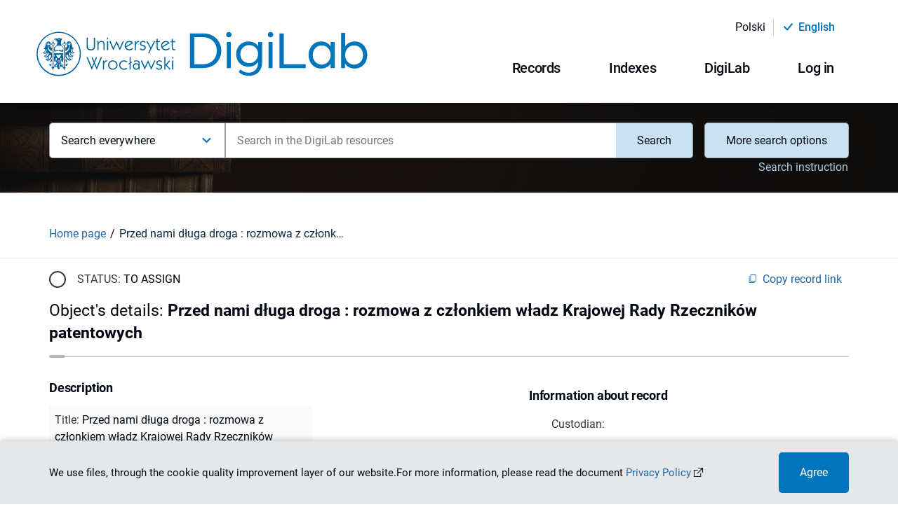

--- FILE ---
content_type: text/html;charset=utf-8
request_url: https://digilab.uwr.edu.pl/en/dlibra/publication/102795/przed-nami-dluga-droga-rozmowa-z-czlonkiem-wladz-krajowej-rady-rzecznikow-patentowych-surma-r-jacyszyn-jerzy
body_size: 177424
content:
<!DOCTYPE html><html lang="en"><head><meta charSet="utf-8"/><meta name="viewport" content="width=device-width, initial-scale=1"/><meta name="theme-color" content="#000000"/><link rel="search" type="application/opensearchdescription+xml" href="https://digilab.uwr.edu.pl/DL_en.xml" title="DL"/><meta name="description" content="DigiLab is a system for managing digitalization and publishing of scintific records in University of Wrocław."/><title>Przed nami długa droga : rozmowa z członkiem władz Krajowej Rady Rzeczników patentowych - DigiLab - Scientific Research Aggregator Controller</title><link rel="canonical" href="https://digilab.uwr.edu.pl/en/dlibra/publication/102795/przed-nami-dluga-droga-rozmowa-z-czlonkiem-wladz-krajowej-rady-rzecznikow-patentowych-surma-r-jacyszyn-jerzy"/><meta property="og:title" content="Przed nami długa droga : rozmowa z członkiem władz Krajowej Rady Rzeczników patentowych - DigiLab - Scientific Research Aggregator Controller"/><meta property="og:type" content="Object"/><meta property="og:description" content="DigiLab is a system for managing digitalization and publishing of scintific records in University of Wrocław."/><meta property="og:image" content="https://digilab.uwr.edu.pl/image/publication/thumbnail:result_item/102795"/><meta property="og:url" content="https://digilab.uwr.edu.pl/dlibra/publication/102795/przed-nami-dluga-droga-rozmowa-z-czlonkiem-wladz-krajowej-rady-rzecznikow-patentowych-surma-r-jacyszyn-jerzy"/><meta name="twitter:card" content="summary_large_image"/><meta name="twitter:image:alt" content="Przed nami długa droga : rozmowa z członkiem władz Krajowej Rady Rzeczników patentowych"/><link rel="meta" type="application/rdf+xml" href="https://digilab.uwr.edu.pl/dlibra/rdf.xml?type=p&amp;id=102795"/><link rel="schema.DC" href="http://purl.org/dc/elements/1.1/"/><meta name="DC.date" content="1995"/><meta name="DC.creator" content="Surma, R"/><meta name="DC.creator" content="Jacyszyn, Jerzy"/><meta name="DC.language" content="pol"/><meta name="DC.title" content="Przed nami długa droga : rozmowa z członkiem władz Krajowej Rady Rzeczników patentowych"/><meta name="DC.type" content="Tekst"/><meta name="DC.issued" content="1995"/><meta name="citation_title" content="Przed nami długa droga : rozmowa z członkiem władz Krajowej Rady Rzeczników patentowych"/><meta name="citation_author" content="Surma, R"/><meta name="citation_author" content="Jacyszyn, Jerzy"/><meta name="citation_date" content="1995"/><meta name="next-head-count" content="27"/><link rel="manifest" href="/static/manifest.json" crossorigin="use-credentials"/><link rel="apple-touch-icon" sizes="180x180" href="/static/apple-touch-icon.png"/><link rel="icon" type="image/png" sizes="32x32" href="/static/favicon-32x32.png" media="(prefers-color-scheme: light)"/><link rel="icon" type="image/png" sizes="16x16" href="/static/favicon-16x16.png" media="(prefers-color-scheme: light)"/><link rel="icon" type="image/png" sizes="32x32" href="/static/favicon-dark-32x32.png" media="(prefers-color-scheme: dark)"/><link rel="icon" type="image/png" sizes="16x16" href="/static/favicon-dark-16x16.png" media="(prefers-color-scheme: dark)"/><link rel="mask-icon" href="/static/safari-pinned-tab.svg" color="#5bbad5"/><link rel="shortcut icon" href="/static/favicon.ico" media="(prefers-color-scheme: light)"/><link rel="shortcut icon" href="/static/favicon-dark.ico" media="(prefers-color-scheme: dark)"/><meta name="msapplication-TileColor" content="#da532c"/><meta name="msapplication-config" content="/static/browserconfig.xml"/><meta name="theme-color" content="#ffffff"/><link rel="preload" href="/_next/static/css/1f998693aeecdb0e.css" as="style"/><link rel="stylesheet" href="/_next/static/css/1f998693aeecdb0e.css" data-n-g=""/><link rel="preload" href="/_next/static/css/2fd7520dfd45d421.css" as="style"/><link rel="stylesheet" href="/_next/static/css/2fd7520dfd45d421.css" data-n-p=""/><noscript data-n-css=""></noscript><script defer="" nomodule="" src="/_next/static/chunks/polyfills-c67a75d1b6f99dc8.js"></script><script src="/_next/static/chunks/webpack-f5f9b518b7a1d99d.js" defer=""></script><script src="/_next/static/chunks/framework-79bce4a3a540b080.js" defer=""></script><script src="/_next/static/chunks/main-4d217c1710580f03.js" defer=""></script><script src="/_next/static/chunks/pages/_app-c6a3df5fb85d3506.js" defer=""></script><script src="/_next/static/chunks/3277-c3f2592e48919f5a.js" defer=""></script><script src="/_next/static/chunks/1139-ef9a3b3784159751.js" defer=""></script><script src="/_next/static/chunks/pages/dlibra/publication/%5B...path%5D-b26973374ca09aad.js" defer=""></script><script src="/_next/static/0Ue3_Gbi8KOAruRUar9Td/_buildManifest.js" defer=""></script><script src="/_next/static/0Ue3_Gbi8KOAruRUar9Td/_ssgManifest.js" defer=""></script></head><body><div id="__next" data-reactroot=""><div style="visibility:hidden"><div class="SkipLinks_skipLinks__D2Ouk"><a href="#top">Przejdź do menu głównego</a><a href="#search">Przejdź do wyszukiwarki</a><a href="#content">Przejdź do zawartości</a></div><div class="Header_header__MvY2X"><div class="Container_container__Jst2P"><div class="Container_container--inner__4S3Hi undefined"><div class="Header_header__container__u9bJo"><div class="Header_header-top__Dg4_x"><div class="ChangeLanguage_lang-container__y9vh5"><ul><li class="ChangeLanguage_lang-container__item__uniSN"><div class=" ChangeLanguage_lang-container__item--btn__P2GNx"><a href="/dlibra/publication/102795/przed-nami-dluga-droga-rozmowa-z-czlonkiem-wladz-krajowej-rady-rzecznikow-patentowych-surma-r-jacyszyn-jerzy"><div>polski</div></a></div><hr class="MuiDivider-root Divider_divider__8OMaP Divider_divider--vertical__umJtn Divider_divider--vertical--solid__JEmT8  ChangeLanguage_lang-container__divider__PW_OZ MuiDivider-flexItem MuiDivider-vertical"/></li><li class="ChangeLanguage_lang-container__item__uniSN"><div class="ChangeLanguage_lang-container__item--content__RtYen"><i class="icon-new-accept"></i><div class="ChangeLanguage_lang-container__item--btn-active__t_lO6">English</div></div></li></ul></div></div><div class="Header_header__navigation__ebYHX"><div><div class=" Header_header__left--logo-link__DSsKn"><a href="/en/dlibra"><div><span style="box-sizing:border-box;display:inline-block;overflow:hidden;width:initial;height:initial;background:none;opacity:1;border:0;margin:0;padding:0;position:relative;max-width:100%"><span style="box-sizing:border-box;display:block;width:initial;height:initial;background:none;opacity:1;border:0;margin:0;padding:0;max-width:100%"><img style="display:block;max-width:100%;width:initial;height:initial;background:none;opacity:1;border:0;margin:0;padding:0" alt="" aria-hidden="true" src="data:image/svg+xml,%3csvg%20xmlns=%27http://www.w3.org/2000/svg%27%20version=%271.1%27%20width=%27478%27%20height=%2764%27/%3e"/></span><img alt="Logo DigiLab - Scientific Research Aggregator Controller" src="[data-uri]" decoding="async" data-nimg="intrinsic" style="position:absolute;top:0;left:0;bottom:0;right:0;box-sizing:border-box;padding:0;border:none;margin:auto;display:block;width:0;height:0;min-width:100%;max-width:100%;min-height:100%;max-height:100%"/><noscript><img alt="Logo DigiLab - Scientific Research Aggregator Controller" srcSet="/_next/static/media/logo.bdb5bac2.svg 1x, /_next/static/media/logo.bdb5bac2.svg 2x" src="/_next/static/media/logo.bdb5bac2.svg" decoding="async" data-nimg="intrinsic" style="position:absolute;top:0;left:0;bottom:0;right:0;box-sizing:border-box;padding:0;border:none;margin:auto;display:block;width:0;height:0;min-width:100%;max-width:100%;min-height:100%;max-height:100%" loading="lazy"/></noscript></span></div></a></div></div><div><div class="Header_header__desktop__5ya2b"><div class="Header_header__desktop--menu__RLruC"><div class="MenuDesktop_menu-desktop__7L33E"><div class="MenuDesktop_menu-desktop__7L33E"><button class="MuiButtonBase-root MuiButton-root MuiButton-contained Button_button__H7EgS Button_button--desktop__nwfw8   
					MenuDesktop_menu-desktop__dropdown--button__Czqtr 
					false
				" tabindex="0" type="button" aria-haspopup="true" title="Open menu"><span class="MuiButton-label">Records<i class="MenuDesktop_menu-desktop__dropdown--button-icon__2EySC icon-new-chevron-down"></i></span></button></div><div class="MenuDesktop_menu-desktop__7L33E"><button class="MuiButtonBase-root MuiButton-root MuiButton-contained Button_button__H7EgS Button_button--desktop__nwfw8   
					MenuDesktop_menu-desktop__dropdown--button__Czqtr 
					false
				" tabindex="0" type="button" aria-haspopup="true" title="Open menu"><span class="MuiButton-label">Indexes<i class="MenuDesktop_menu-desktop__dropdown--button-icon__2EySC icon-new-chevron-down"></i></span></button></div><div class="MenuDesktop_menu-desktop__7L33E"><button class="MuiButtonBase-root MuiButton-root MuiButton-contained Button_button__H7EgS Button_button--desktop__nwfw8   
					MenuDesktop_menu-desktop__dropdown--button__Czqtr 
					false
				" tabindex="0" type="button" aria-haspopup="true" title="Open menu"><span class="MuiButton-label">DigiLab<i class="MenuDesktop_menu-desktop__dropdown--button-icon__2EySC icon-new-chevron-down"></i></span></button></div><div class="MenuDesktop_menu-desktop__7L33E"><button class="MuiButtonBase-root MuiButton-root MuiButton-contained Button_button__H7EgS Button_button--desktop__nwfw8   
					MenuDesktop_menu-desktop__dropdown--button__Czqtr 
					false
				" tabindex="0" type="button" aria-haspopup="true" title="Open menu"><span class="MuiButton-label">Log in<i class="MenuDesktop_menu-desktop__dropdown--button-icon__2EySC icon-new-chevron-down"></i></span></button></div></div></div></div></div></div></div></div></div></div><div class="Search_search__subpage__Kkz4D"><div class="Search_search__subpage--image__0TrQD"><span style="box-sizing:border-box;display:block;overflow:hidden;width:initial;height:initial;background:none;opacity:1;border:0;margin:0;padding:0;position:absolute;top:0;left:0;bottom:0;right:0"><img alt="Obraz w tle wyszukiwarki" aria-hidden="true" src="[data-uri]" decoding="async" data-nimg="fill" class="Search_search__subpage--image__0TrQD" style="position:absolute;top:0;left:0;bottom:0;right:0;box-sizing:border-box;padding:0;border:none;margin:auto;display:block;width:0;height:0;min-width:100%;max-width:100%;min-height:100%;max-height:100%;object-fit:cover"/><noscript><img alt="Obraz w tle wyszukiwarki" aria-hidden="true" sizes="100vw" srcSet="/_next/image?url=%2F_next%2Fstatic%2Fmedia%2Fhomepage-search.abf3f73b.jpg&amp;w=640&amp;q=75 640w, /_next/image?url=%2F_next%2Fstatic%2Fmedia%2Fhomepage-search.abf3f73b.jpg&amp;w=750&amp;q=75 750w, /_next/image?url=%2F_next%2Fstatic%2Fmedia%2Fhomepage-search.abf3f73b.jpg&amp;w=828&amp;q=75 828w, /_next/image?url=%2F_next%2Fstatic%2Fmedia%2Fhomepage-search.abf3f73b.jpg&amp;w=1080&amp;q=75 1080w, /_next/image?url=%2F_next%2Fstatic%2Fmedia%2Fhomepage-search.abf3f73b.jpg&amp;w=1200&amp;q=75 1200w, /_next/image?url=%2F_next%2Fstatic%2Fmedia%2Fhomepage-search.abf3f73b.jpg&amp;w=1920&amp;q=75 1920w, /_next/image?url=%2F_next%2Fstatic%2Fmedia%2Fhomepage-search.abf3f73b.jpg&amp;w=2048&amp;q=75 2048w, /_next/image?url=%2F_next%2Fstatic%2Fmedia%2Fhomepage-search.abf3f73b.jpg&amp;w=3840&amp;q=75 3840w" src="/_next/image?url=%2F_next%2Fstatic%2Fmedia%2Fhomepage-search.abf3f73b.jpg&amp;w=3840&amp;q=75" decoding="async" data-nimg="fill" style="position:absolute;top:0;left:0;bottom:0;right:0;box-sizing:border-box;padding:0;border:none;margin:auto;display:block;width:0;height:0;min-width:100%;max-width:100%;min-height:100%;max-height:100%;object-fit:cover" class="Search_search__subpage--image__0TrQD" loading="lazy"/></noscript></span></div><div class="Search_search__subpage--inner__nH0rs"><div class="Container_container__Jst2P"><div class="Container_container--inner__4S3Hi undefined"><div><div id="search" class="Search_search__2ZA_y false Search_search--subpage-margin__ynt5n"><form class="Search_search__form__trwq1 Search_search__form--subpage__qrUqU"><div class="Search_search__form--input-container__RWpKO"><div class="Search_search__form--input-section__hZifX Search_search__form--input-section-subpage__f9bnp"><div class="MuiAutocomplete-root MuiAutocomplete-hasClearIcon" role="combobox" aria-expanded="false" aria-label="suggestions"><div class="Search_search__form--input-wrapper__594wZ"><div class="Form_form__input-container__J3bLT"><label class="MuiFormLabel-root MuiInputLabel-root Form_form__input--label__1XnYW  MuiInputLabel-animated" for="searchQuery">Search in the DigiLab resources</label><div class="Form_form__input-row__GX_ZR"><input type="text" class="Form_form__input__Hpgwj
							
							Form_form__input--search__hpQJe
							MuiAutocomplete-input MuiAutocomplete-inputFocused
						" name="searchQuery" id="searchQuery" autoComplete="off" placeholder="Search in the DigiLab resources" aria-invalid="false" aria-required="true" value="" aria-autocomplete="list" autoCapitalize="none" spellcheck="false"/></div></div></div></div></div></div></form></div></div></div></div></div></div><div id="content"><div><div class="PublicationUI_publication-navigation___5FU1"><div class="Container_container__Jst2P"><div class="Container_container--inner__4S3Hi undefined"><div class="PublicationUI_publication-navigation__container__0ooUB"><div class="PublicationUI_publication-navigation__container--breadcrumbs-notFromResults__Ykvx7"><div class="Breadcrumbs_breadcrumbs__KwHw1"><ul class="Breadcrumbs_breadcrumbs__list__YihKw"><li class="Breadcrumbs_breadcrumbs__list-item__zhELq"><div class="Breadcrumbs_breadcrumbs__list-item--scroll__9a9j_"><div class=" Breadcrumbs_breadcrumbs__list-item--link__DTza7"><a href="/en/dlibra">Home page</a></div></div></li><li class="Breadcrumbs_breadcrumbs__list-item__zhELq"><div class="Breadcrumbs_breadcrumbs__list-item--scroll__9a9j_"><span class="Breadcrumbs_breadcrumbs__list-item--label__at0er">Przed nami długa droga : rozmowa z członkiem władz Krajowej Rady Rzeczników patentowych</span></div></li></ul></div></div></div></div></div></div></div><div><div class="Container_container__Jst2P"><div class="Container_container--inner__4S3Hi undefined"><main class="PublicationUI_publication-main-non-logged__lBAY8"><div class="PublicationUI_publication-main__header__JqCZc"><div class="Loader_loader__fMLSx"><div class="Loader_loader__circle__8D1G7 "><div></div><div></div><div></div><div></div></div></div></div><div class="PublicationUI_publication-main__control-non-logged__3N2sD"><div class="Loader_loader__fMLSx"><div class="Loader_loader__circle__8D1G7 "><div></div><div></div><div></div><div></div></div></div></div><div class="PublicationUI_publication-main__info__siPBG"><div class="Loader_loader__fMLSx"><div class="Loader_loader__circle__8D1G7 "><div></div><div></div><div></div><div></div></div></div></div><div class="PublicationUI_publication-main__files-non-logged__Es2t3"></div><div class="PublicationUI_publication-main__metadata__TBqEr"><div class="ObjectMetadata_metadata__main-container__WV1C_"><div class="ObjectMetadata_metadata__data-container__iQB4G"><div class="ObjectMetadata_metadata__data-container--object__9LYXS"><h3 class="ObjectMetadata_object__heading__ZoEIb">Description</h3><ul><li class="ObjectMetadata_object__desc--attr-name__KWMWl">Title<!-- -->: <span class="ObjectMetadata_object__desc--attr-value__7k9lZ">Przed nami długa droga : rozmowa z członkiem władz Krajowej Rady Rzeczników patentowych</span></li><li class="ObjectMetadata_object__desc--attr-name__KWMWl">Journal title<!-- -->: <span class="ObjectMetadata_object__desc--attr-value__7k9lZ">Rzeczpospolita</span></li><li class="ObjectMetadata_object__desc--attr-name__KWMWl">Creator<!-- -->: <span class="ObjectMetadata_object__desc--attr-value__7k9lZ">Surma, R</span><span class="ObjectMetadata_object__desc--attr-value-divider__u0KrT"> ; </span><span class="ObjectMetadata_object__desc--attr-value__7k9lZ">Jacyszyn, Jerzy</span></li><li class="ObjectMetadata_object__desc--attr-name__KWMWl">Pages<!-- -->: <span class="ObjectMetadata_object__desc--attr-value__7k9lZ">s. 17</span></li><li class="ObjectMetadata_object__desc--attr-name__KWMWl">Date issued<!-- -->: <span class="ObjectMetadata_object__desc--attr-value__7k9lZ" data-tip="1995-01-01 - 1995-12-31">1995</span></li><li class="ObjectMetadata_object__desc--attr-name__KWMWl">Type<!-- -->: <span class="ObjectMetadata_object__desc--attr-value__7k9lZ">Tekst</span></li><li class="ObjectMetadata_object__desc--attr-name__KWMWl">Language<!-- -->: <span class="ObjectMetadata_object__desc--attr-value__7k9lZ">pol</span></li><li class="ObjectMetadata_object__desc--attr-name__KWMWl">Detailed object type<!-- -->: <span class="ObjectMetadata_object__desc--attr-value__7k9lZ">iw</span></li><li class="ObjectMetadata_object__desc--attr-name__KWMWl">Object type<!-- -->: <span class="ObjectMetadata_object__desc--attr-value__7k9lZ">Artykuł</span></li><li class="ObjectMetadata_object__desc--attr-name__KWMWl">Location<!-- -->: <span class="ObjectMetadata_object__desc--attr-value__7k9lZ">1995, nr 259</span></li></ul></div></div></div></div><div class="PublicationUI_publication-main__comments-non-logged__cdRbk"></div></main></div></div></div></div><div class="FooterPartners_footer-partners__vBg7D"><div class="Container_container__Jst2P"><div class="Container_container--inner__4S3Hi FooterPartners_footer-partners__container__SkSid"><p class="FooterPartners_footer-partners__text__zwFl7">The build of the Digital Demonstration Library was commissioned by the Name of the Institution of the Foundation&#x27;s Institution. The Name of the Foundation under the Program, the Library Project and its creation under the patronage of the Name of the Institution.</p><div class="FooterPartners_footer-partners__links__JLNVO"><a class="FooterPartners_footer-partners__links--partner__UwPtT FooterPartners_footer-partners__links--partner-no-link__XPJSu" href="#"><div class="FooterPartners_footer-partners__links--partner-img__UI5Ee"><span style="box-sizing:border-box;display:inline-block;overflow:hidden;width:initial;height:initial;background:none;opacity:1;border:0;margin:0;padding:0;position:relative;max-width:100%"><span style="box-sizing:border-box;display:block;width:initial;height:initial;background:none;opacity:1;border:0;margin:0;padding:0;max-width:100%"><img style="display:block;max-width:100%;width:initial;height:initial;background:none;opacity:1;border:0;margin:0;padding:0" alt="" aria-hidden="true" src="data:image/svg+xml,%3csvg%20xmlns=%27http://www.w3.org/2000/svg%27%20version=%271.1%27%20width=%27135%27%20height=%2760%27/%3e"/></span><img alt="Program Operacyjny Polska Cyfrowa" title="Program Operacyjny Polska Cyfrowa" src="[data-uri]" decoding="async" data-nimg="intrinsic" class="FooterPartners_footer-partners__links--partner-img__UI5Ee" style="position:absolute;top:0;left:0;bottom:0;right:0;box-sizing:border-box;padding:0;border:none;margin:auto;display:block;width:0;height:0;min-width:100%;max-width:100%;min-height:100%;max-height:100%"/><noscript><img alt="Program Operacyjny Polska Cyfrowa" title="Program Operacyjny Polska Cyfrowa" srcSet="/custom/images/partners/partner3.svg 1x, /custom/images/partners/partner3.svg 2x" src="/custom/images/partners/partner3.svg" decoding="async" data-nimg="intrinsic" style="position:absolute;top:0;left:0;bottom:0;right:0;box-sizing:border-box;padding:0;border:none;margin:auto;display:block;width:0;height:0;min-width:100%;max-width:100%;min-height:100%;max-height:100%" class="FooterPartners_footer-partners__links--partner-img__UI5Ee" loading="lazy"/></noscript></span></div></a><a class="FooterPartners_footer-partners__links--partner__UwPtT FooterPartners_footer-partners__links--partner-no-link__XPJSu" href="#"><div class="FooterPartners_footer-partners__links--partner-img__UI5Ee"><span style="box-sizing:border-box;display:inline-block;overflow:hidden;width:initial;height:initial;background:none;opacity:1;border:0;margin:0;padding:0;position:relative;max-width:100%"><span style="box-sizing:border-box;display:block;width:initial;height:initial;background:none;opacity:1;border:0;margin:0;padding:0;max-width:100%"><img style="display:block;max-width:100%;width:initial;height:initial;background:none;opacity:1;border:0;margin:0;padding:0" alt="" aria-hidden="true" src="data:image/svg+xml,%3csvg%20xmlns=%27http://www.w3.org/2000/svg%27%20version=%271.1%27%20width=%27202%27%20height=%2745%27/%3e"/></span><img alt="Rzeczpospolita Polska" title="Rzeczpospolita Polska" src="[data-uri]" decoding="async" data-nimg="intrinsic" class="FooterPartners_footer-partners__links--partner-img__UI5Ee" style="position:absolute;top:0;left:0;bottom:0;right:0;box-sizing:border-box;padding:0;border:none;margin:auto;display:block;width:0;height:0;min-width:100%;max-width:100%;min-height:100%;max-height:100%"/><noscript><img alt="Rzeczpospolita Polska" title="Rzeczpospolita Polska" srcSet="/custom/images/partners/partner4.svg 1x, /custom/images/partners/partner4.svg 2x" src="/custom/images/partners/partner4.svg" decoding="async" data-nimg="intrinsic" style="position:absolute;top:0;left:0;bottom:0;right:0;box-sizing:border-box;padding:0;border:none;margin:auto;display:block;width:0;height:0;min-width:100%;max-width:100%;min-height:100%;max-height:100%" class="FooterPartners_footer-partners__links--partner-img__UI5Ee" loading="lazy"/></noscript></span></div></a><a class="FooterPartners_footer-partners__links--partner__UwPtT FooterPartners_footer-partners__links--partner-no-link__XPJSu" href="#"><div class="FooterPartners_footer-partners__links--partner-img__UI5Ee"><span style="box-sizing:border-box;display:inline-block;overflow:hidden;width:initial;height:initial;background:none;opacity:1;border:0;margin:0;padding:0;position:relative;max-width:100%"><span style="box-sizing:border-box;display:block;width:initial;height:initial;background:none;opacity:1;border:0;margin:0;padding:0;max-width:100%"><img style="display:block;max-width:100%;width:initial;height:initial;background:none;opacity:1;border:0;margin:0;padding:0" alt="" aria-hidden="true" src="data:image/svg+xml,%3csvg%20xmlns=%27http://www.w3.org/2000/svg%27%20version=%271.1%27%20width=%27205%27%20height=%2745%27/%3e"/></span><img alt="Europejski Fundusz Rozwoju Regionalnego Unii Europejskiej" title="Europejski Fundusz Rozwoju Regionalnego Unii Europejskiej" src="[data-uri]" decoding="async" data-nimg="intrinsic" class="FooterPartners_footer-partners__links--partner-img__UI5Ee" style="position:absolute;top:0;left:0;bottom:0;right:0;box-sizing:border-box;padding:0;border:none;margin:auto;display:block;width:0;height:0;min-width:100%;max-width:100%;min-height:100%;max-height:100%"/><noscript><img alt="Europejski Fundusz Rozwoju Regionalnego Unii Europejskiej" title="Europejski Fundusz Rozwoju Regionalnego Unii Europejskiej" srcSet="/custom/images/partners/partner5.svg 1x, /custom/images/partners/partner5.svg 2x" src="/custom/images/partners/partner5.svg" decoding="async" data-nimg="intrinsic" style="position:absolute;top:0;left:0;bottom:0;right:0;box-sizing:border-box;padding:0;border:none;margin:auto;display:block;width:0;height:0;min-width:100%;max-width:100%;min-height:100%;max-height:100%" class="FooterPartners_footer-partners__links--partner-img__UI5Ee" loading="lazy"/></noscript></span></div></a><a class="FooterPartners_footer-partners__links--partner__UwPtT false" href="https://www.bu.uni.wroc.pl/"><div class="FooterPartners_footer-partners__links--partner-img__UI5Ee"><span style="box-sizing:border-box;display:inline-block;overflow:hidden;width:initial;height:initial;background:none;opacity:1;border:0;margin:0;padding:0;position:relative;max-width:100%"><span style="box-sizing:border-box;display:block;width:initial;height:initial;background:none;opacity:1;border:0;margin:0;padding:0;max-width:100%"><img style="display:block;max-width:100%;width:initial;height:initial;background:none;opacity:1;border:0;margin:0;padding:0" alt="" aria-hidden="true" src="data:image/svg+xml,%3csvg%20xmlns=%27http://www.w3.org/2000/svg%27%20version=%271.1%27%20width=%27145%27%20height=%2780%27/%3e"/></span><img alt="Biblioteka Uniwersytecka we Wrocławiu" title="Biblioteka Uniwersytecka we Wrocławiu" src="[data-uri]" decoding="async" data-nimg="intrinsic" class="FooterPartners_footer-partners__links--partner-img__UI5Ee" style="position:absolute;top:0;left:0;bottom:0;right:0;box-sizing:border-box;padding:0;border:none;margin:auto;display:block;width:0;height:0;min-width:100%;max-width:100%;min-height:100%;max-height:100%"/><noscript><img alt="Biblioteka Uniwersytecka we Wrocławiu" title="Biblioteka Uniwersytecka we Wrocławiu" srcSet="/_next/image?url=%2Fcustom%2Fimages%2Fpartners%2Fpartner1.png&amp;w=256&amp;q=75 1x, /_next/image?url=%2Fcustom%2Fimages%2Fpartners%2Fpartner1.png&amp;w=384&amp;q=75 2x" src="/_next/image?url=%2Fcustom%2Fimages%2Fpartners%2Fpartner1.png&amp;w=384&amp;q=75" decoding="async" data-nimg="intrinsic" style="position:absolute;top:0;left:0;bottom:0;right:0;box-sizing:border-box;padding:0;border:none;margin:auto;display:block;width:0;height:0;min-width:100%;max-width:100%;min-height:100%;max-height:100%" class="FooterPartners_footer-partners__links--partner-img__UI5Ee" loading="lazy"/></noscript></span></div></a><a class="FooterPartners_footer-partners__links--partner__UwPtT false" href="https://uwr.edu.pl/"><div class="FooterPartners_footer-partners__links--partner-img__UI5Ee"><span style="box-sizing:border-box;display:inline-block;overflow:hidden;width:initial;height:initial;background:none;opacity:1;border:0;margin:0;padding:0;position:relative;max-width:100%"><span style="box-sizing:border-box;display:block;width:initial;height:initial;background:none;opacity:1;border:0;margin:0;padding:0;max-width:100%"><img style="display:block;max-width:100%;width:initial;height:initial;background:none;opacity:1;border:0;margin:0;padding:0" alt="" aria-hidden="true" src="data:image/svg+xml,%3csvg%20xmlns=%27http://www.w3.org/2000/svg%27%20version=%271.1%27%20width=%27250%27%20height=%2780%27/%3e"/></span><img alt="Uniwersytet Wrocławski" title="Uniwersytet Wrocławski" src="[data-uri]" decoding="async" data-nimg="intrinsic" class="FooterPartners_footer-partners__links--partner-img__UI5Ee" style="position:absolute;top:0;left:0;bottom:0;right:0;box-sizing:border-box;padding:0;border:none;margin:auto;display:block;width:0;height:0;min-width:100%;max-width:100%;min-height:100%;max-height:100%"/><noscript><img alt="Uniwersytet Wrocławski" title="Uniwersytet Wrocławski" srcSet="/custom/images/partners/partner2.svg 1x, /custom/images/partners/partner2.svg 2x" src="/custom/images/partners/partner2.svg" decoding="async" data-nimg="intrinsic" style="position:absolute;top:0;left:0;bottom:0;right:0;box-sizing:border-box;padding:0;border:none;margin:auto;display:block;width:0;height:0;min-width:100%;max-width:100%;min-height:100%;max-height:100%" class="FooterPartners_footer-partners__links--partner-img__UI5Ee" loading="lazy"/></noscript></span></div></a></div><p class="FooterPartners_footer-partners__financing__9PwmZ">The project titled &quot;Workflow to develop digital publications at the university&quot; co-financed by the European Union from the European Regional Development Fund.</p></div></div></div><footer class="Footer_footer__FLGqb" style="background-image:url(&quot;/_next/static/media/footer.f0bd8ab2.jpg&quot;)"><nav class="FooterSitemap_footer-sitemap__Nng56"><div class="Container_container__Jst2P"><div class="Container_container--inner__4S3Hi undefined"><div class="FooterSitemap_footer-sitemap__header__LbZre"><h2 class="FooterSitemap_footer-sitemap__text--section-header__QKXQE">Sitemap</h2></div><div class="FooterSitemap_footer-sitemap__grid__8YWw7"><div class="FooterSitemap_footer-sitemap__list__ORhk_ undefined"><div class="FooterSitemap_footer-sitemap__header__LbZre"><span class="FooterSitemap_footer-sitemap__text--header__qfRFZ">Records</span></div><ul><li class="FooterSitemap_footer-sitemap__list--item__H2_4C"><div class=" FooterSitemap_footer-sitemap__text--link__OYsHx"><a href="/en/enfalse">My records</a></div></li><li class="FooterSitemap_footer-sitemap__list--item__H2_4C"><div class=" FooterSitemap_footer-sitemap__text--link__OYsHx"><a href="/en/dlibra/all-records?action=SimpleSearchAction&amp;type=-6&amp;q=">All records</a></div></li><li class="FooterSitemap_footer-sitemap__list--item__H2_4C"><div class=" FooterSitemap_footer-sitemap__text--link__OYsHx"><a href="/en/dlibra/add-new-record">Create record</a></div></li><li class="FooterSitemap_footer-sitemap__list--item__H2_4C"><div class=" FooterSitemap_footer-sitemap__text--link__OYsHx"><a href="/en/dlibra/text?id=how-to-work-with-record">How to work with record</a></div></li></ul></div><div class="FooterSitemap_footer-sitemap__list__ORhk_ FooterSitemap_footer-sitemap__grid--indexes__PIMj_"><div class="FooterSitemap_footer-sitemap__header__LbZre"><span class="FooterSitemap_footer-sitemap__text--header__qfRFZ">Indexes</span></div><span class="FooterSitemap_footer-sitemap__list-indexes-label__1oWFA"> <!-- -->Selected indexes<!-- -->:</span><ul><li class="FooterSitemap_footer-sitemap__list--item__H2_4C"><div class=" FooterSitemap_footer-sitemap__text--link__OYsHx"><a href="/en/dlibra/indexsearch?rdfName=OrganizationalUnit&amp;ipp=60">Organizational Unit</a></div></li><li class="FooterSitemap_footer-sitemap__list--item__H2_4C"><div class=" FooterSitemap_footer-sitemap__text--link__OYsHx"><a href="/en/dlibra/indexsearch?rdfName=Title&amp;ipp=60">Title</a></div></li><li class="FooterSitemap_footer-sitemap__list--item__H2_4C"><div class=" FooterSitemap_footer-sitemap__text--link__OYsHx"><a href="/en/dlibra/indexsearch?rdfName=JournalTitle&amp;ipp=60">Journal title</a></div></li><li class="FooterSitemap_footer-sitemap__list--item__H2_4C"><div class=" FooterSitemap_footer-sitemap__text--link__OYsHx"><a href="/en/dlibra/indexsearch?rdfName=TitleSource&amp;ipp=60">Collective work title</a></div></li><li class="FooterSitemap_footer-sitemap__list--item__H2_4C"><div class=" FooterSitemap_footer-sitemap__text--link__OYsHx"><a href="/en/dlibra/indexsearch?rdfName=Creator&amp;ipp=60">Creator</a></div></li></ul></div><div class="FooterSitemap_footer-sitemap__list__ORhk_ FooterSitemap_footer-sitemap__grid--about__zA_IZ"><div class="FooterSitemap_footer-sitemap__header__LbZre"><span class="FooterSitemap_footer-sitemap__text--header__qfRFZ">About DigiLab</span></div><ul class="FooterSitemap_footer-sitemap__list--section-grid__2TUoZ"><li class="FooterSitemap_footer-sitemap__list--item__H2_4C"><ul><li><div class=" FooterSitemap_footer-sitemap__text--link__OYsHx"><a href="/en/dlibra/text?id=about">About</a></div></li><li><div class=" FooterSitemap_footer-sitemap__text--link__OYsHx"><a href="/en/dlibra/text?id=dictionary">Dictionary</a></div></li><li><div class=" FooterSitemap_footer-sitemap__text--link__OYsHx"><a href="/en/dlibra/contact">Contact</a></div></li></ul></li></ul></div><div class="FooterSitemap_footer-sitemap__list__ORhk_ undefined"><div class="FooterSitemap_footer-sitemap__header__LbZre"><span class="FooterSitemap_footer-sitemap__text--header__qfRFZ">My account</span></div><ul><li class="FooterSitemap_footer-sitemap__list--item__H2_4C"><div class=" FooterSitemap_footer-sitemap__text--link__OYsHx"><a href="/en/dlibra/my-account#account"><span>My profile</span></a></div></li><li class="FooterSitemap_footer-sitemap__list--item__H2_4C"><div class=" FooterSitemap_footer-sitemap__text--link__OYsHx"><a href="/en/dlibra/my-account#search"><span>Saved search results</span></a></div></li></ul></div><div class="FooterSitemap_footer-sitemap__grid--side-group__aW9J8"><ul><li class="FooterSitemap_footer-sitemap__list--item__H2_4C"><span class="FooterSitemap_footer-sitemap__list--item-title__ZDosc FooterSitemap_footer-sitemap__list--item-title-side__DZGBX">Additional Information</span><ul class="FooterSitemap_footer-sitemap__side-group--list__aPlYd"><li><div class=" FooterSitemap_footer-sitemap__text--link__OYsHx"><a href="/en/dlibra/text?id=privacy-policy">Privacy policy</a></div></li><li><div class=" FooterSitemap_footer-sitemap__text--link__OYsHx"><a href="/en/dlibra/text?id=accessibility-declaration">Accessibility declaration</a></div></li><li><div class=" FooterSitemap_footer-sitemap__text--link__OYsHx"><a href="/en/dlibra/correct-formulation-of-queries">Correct formulation of queries</a></div></li></ul></li><li class="FooterSitemap_footer-sitemap__list--item__H2_4C"><span class="FooterSitemap_footer-sitemap__list--item-title__ZDosc FooterSitemap_footer-sitemap__list--item-title-side__DZGBX">Informations about dlibra software</span><ul class="FooterSitemap_footer-sitemap__side-group--list__aPlYd"></ul></li></ul></div></div></div></div></nav><div class="FooterCopyright_footer-bottom__fX0fP"><div class="Container_container__Jst2P"><div class="Container_container--inner__4S3Hi FooterCopyright_footer-bottom__container__4ZuVS"><div class="FooterCopyright_footer-bottom__container--top__ZYoKz"></div><div class="FooterCopyright_footer-bottom__text__2DBWA">This service runs on <a href="https://dingo.psnc.pl/" target="_blank" rel="noreferrer" class="FooterCopyright_footer-bottom__text--link__MEkw3">dLibra 7.0.0-SNAPSHOT</a> software created by <div class="LinkComponent_link--footer-link__5L0x2 FooterCopyright_footer-bottom__text--link__MEkw3"><a href="https://www.pcss.pl/"><span class="FooterCopyright_footer-bottom__text--link-full__LpFMJ">Poznan Supercomputing and Networking Center</span><span class="FooterCopyright_footer-bottom__text--link-short__CWCPQ">PSNC</span></a></div><div class="FooterCopyright_footer-bottom__text--link-icon__u01rQ"><span style="box-sizing:border-box;display:inline-block;overflow:hidden;width:initial;height:initial;background:none;opacity:1;border:0;margin:0;padding:0;position:relative;max-width:100%"><span style="box-sizing:border-box;display:block;width:initial;height:initial;background:none;opacity:1;border:0;margin:0;padding:0;max-width:100%"><img style="display:block;max-width:100%;width:initial;height:initial;background:none;opacity:1;border:0;margin:0;padding:0" alt="" aria-hidden="true" src="data:image/svg+xml,%3csvg%20xmlns=%27http://www.w3.org/2000/svg%27%20version=%271.1%27%20width=%2716%27%20height=%2716%27/%3e"/></span><img alt="icon - external link" aria-hidden="true" src="[data-uri]" decoding="async" data-nimg="intrinsic" class="FooterCopyright_footer-bottom__text--link-icon__u01rQ" style="position:absolute;top:0;left:0;bottom:0;right:0;box-sizing:border-box;padding:0;border:none;margin:auto;display:block;width:0;height:0;min-width:100%;max-width:100%;min-height:100%;max-height:100%"/><noscript><img alt="icon - external link" aria-hidden="true" srcSet="/_next/static/media/external-link-icon.1b351af9.svg 1x, /_next/static/media/external-link-icon.1b351af9.svg 2x" src="/_next/static/media/external-link-icon.1b351af9.svg" decoding="async" data-nimg="intrinsic" style="position:absolute;top:0;left:0;bottom:0;right:0;box-sizing:border-box;padding:0;border:none;margin:auto;display:block;width:0;height:0;min-width:100%;max-width:100%;min-height:100%;max-height:100%" class="FooterCopyright_footer-bottom__text--link-icon__u01rQ" loading="lazy"/></noscript></span></div></div></div></div></div></footer><div class="Cookies_cookies__oFWdx"><div class="Container_container__Jst2P"><div class="Container_container--inner__4S3Hi undefined"><div class="Cookies_cookies__container__VxuPP"><div class="Cookies_cookies__left--text__n8_LQ">We use files, through the cookie quality improvement layer of our website.For more information, please read the document <a class="Cookies_cookies__left--text-link__BxdRZ" href="https://digilab.uwr.edu.pl/dlibra/text?id=polityka-prywatnosci" target="_blank" rel="noreferrer">Privacy Policy</a><i class="icon-new-chevron-external"></i></div><button class="MuiButtonBase-root MuiButton-root MuiButton-contained Button_button__H7EgS Button_button--primary__Bx_nw   MuiButton-containedPrimary" tabindex="0" type="button"><span class="MuiButton-label">Agree</span></button></div></div></div></div></div><button class="ScrollToTop_scroll-to-top__B7zxG false" title="scroll to top"><i class="ScrollToTop_scroll-to-top--icon__LRT2t icon-new-chevron-up"></i></button></div><script id="__NEXT_DATA__" type="application/json">{"props":{"pageProps":{"_nextI18Next":{"initialI18nStore":{"en":{"default":{"menu":{"mobile":{"open":"Open menu","close":"Close menu","back":"Back"},"label":"Menu","indexes":"Indexes","about":"Library","lastViewed":"Last viewed","lastViewedObjects":"Objects","lastViewedCollections":"Collections","collections":"Collections"},"skipLinks":{"mainMenu":"Go to main menu","search":"Go to search engine","content":"Skip to content"},"homepage":{"headings":{"collections":"Collections","partners":"Collections by participants","mostPopular":"Most viewed","lastViewed":"Last viewed","latest":"Last added"}},"search":{"homepage":{"title":"Search in library","backToBasicSearch":"Basic search","hideAdvancedOptions":"Hide advanced options"},"form":{"searchEverywhere":"Search everywhere","searchInContent":"Search in content","searchInDescription":"Search in description","attributes":{"Title":"Title","Creator":"Creator","Subject":"Subject and keywords","Type":"Type"},"placeholder":{"SimpleSearchAction":"Search library collections","Creator":"Enter a fragment of the author's name or surname and select it from the list of suggestions","Title":"Enter a fragment of the title and select it from the list of suggestions","Type":"Enter your search term","Subject":"Enter a topic fragment or keyword and select it from the suggestions"},"openAccess":"only objects with \u003c1\u003eopen access\u003c/1\u003e","suggestions":{"lastSearchedQuery":"Last searched query","recommendedSearchQueries":"Recommended search queries"},"conjuction":{"AND":"and","OR":"or"}},"backgroundImage":"Search background image","howToFormulateInquiries":{"button":"Search instruction","modal":{"back":"Back","further":"Further","finish":"Finish","title":"How to formulate inquiries","titleInfo":"Here are some simple rules to make your search easier.","info":"If you want to know more rules, please click on the link below.","infoLink":"Correct formulation of queries"},"steps":{"0":{"title":"Default operator 'AND'","content":"By default, the search engine combines words with the operator 'AND' - it is written as '\u0026\u0026'. The search results, for example for the phrase 'Copernicus Chopin', will therefore consist of objects that contain both the surname 'Copernicus' and 'Chopin'.","content2":""},"1":{"title":"Alternate operator 'OR'","content":"Separate the typed phrase with the '||' or the conjunction 'OR', and the searched objects will have at least one of the given words.","content2":""},"2":{"title":"Alternate operator 'exclude'","content":"Separate the typed phrase using the equivalents of the alternative operator 'exclude' - the character '!' or the negative 'NOT'. The obtained objects will then contain the selected words, but excluding the second part of the given phrase.","content2":""},"3":{"title":"Masking mark '?'","content":"Replace the end of a word with '?' To search for objects that have different endings for the given word.","content2":"Based on the presented example, both the objects for 'Kowalski' and 'Kowalska' will appear in the search results."},"4":{"title":"Masking mark '*'","content":"Replace part of a word with '*' so that the search results include objects that have the beginning and ending letters of the word you are typing.","content2":"In the context of the example presented, the search results will include objects for 'buta' as well as 'budda', 'buddysta', 'bura', 'buda', etc. The '*' sign must not be placed at the beginning of a word."},"5":{"title":"Fuzzy search '~'","content":"You can also add the tilde character '~' to your query to include similar objects in the search results (eg 'Copernicus', 'Copernikus', 'Kopernikus').","content2":"The degree of similarity sought can be determined by a coefficient that ranges between 0 and 1. As the coefficient value gets closer to 1, terms with higher similarity will be searched for. You can enter the coefficient value after the tilde sign (by default it is 0.5)."},"6":{"title":"Special signs","content":"How to safely use special characters in the search box? Special characters that are used to build complex queries (+ - \u0026\u0026 || ! () {} [] ^ \" ~ * ? : \\) are used as query syntax elements. To avoid the specific interpretation of special characters, place the so-called escape sign '\\' in front of them. To search for a phrase '(2+2)*2', enter '\\(2\\+2\\)\\*2'. However, it should be noted that only letters and digits are indexed, therefore other characters do not affect search results.","content2":""}}}},"tile":{"restrictedAccess":"Restricted access","restrictedAccessDesc":"Object with restricted access.","structure":"Structure","structureDesc":"Object's structure","noTitle":"No title","metadata":{"Creator":"Creator","Date":"Date","Type":"Type","Contributor":"Contributor","Format":"Format","Description":"Description","GroupTitle":"Group title","Publisher":"Publisher","Subject":"Subject","Coverage":"Coverage","Source":"Source","Language":"Language","Relation":"Relation","Provenance":"Provenance","collections":"Collection","root_id":"Group objects","availability":"Facility availability"},"menu":{"objectMenu":"Object's menu","download":{"all":"Download all","main":"Download","bib":"Download BibTex","ris":"Download RiS","object":"Download object"},"copy":"Copy link to object","copied":"Copied link to object","fav":{"alert":"You must log in to add an object to your bookshelf","add":"Add to my bookshelf","remove":"Remove from my bookshelf"}},"showFormats":{"text":"Formats"},"matchesInText":"matches in text: ","accessibility":{"ariaLabel":"Go to the object's details page"}},"fbcFeed":{"title":"Similar on FBC","more":"Go to FBC \u003e","showFbcObject":"Object in FBC","accessibility":{"ariaLabel":{"linkTitle":"Go to the FBC page","externalLink":"External link"}}},"errors":{"general":"Something went wrong..."},"pagination":{"next":"Next","previous":"Previous","of":" of ","input":"Pagination Input"},"accessibility":{"fontSize":{"zoomIn":"Enlarge font","zoomOut":"Reduce font"},"contrast":{"turnOn":"Turn on contrast","turnOff":"Turn off contrast"}},"modal":{"close":"Close"},"breadcrumbs":{"homepage":{"id":1,"label":"Homepage"},"publication":{"id":2},"contact":{"id":3,"label":"Library - Contact","goTo":"/contact"},"formulateInquires":{"id":4,"label":"Library - Correctly formulate queries","goTo":"/correct-formulation-of-queries"},"news":{"id":5,"label":"Library - Informations","goTo":"/dlibra/news"},"help":{"id":6,"label":"Library - "},"collectionPath":{"id":7},"collection":{"id":8,"label":"Collections"},"indexes":{"id":9,"label":"Indexes"},"dictionary":{"id":10,"label":"Library - Dictionary"},"account":{"id":11,"label":"My account - "},"stats":{"id":12,"label":" - stats"}},"dictionaryPage":{"siteName":"Dictionary"},"cookies":{"text":"We use files, through the cookie quality improvement layer of our website.For more information, please read the document \u003c1\u003ePrivacy Policy\u003c/1\u003e","button":"Agree"},"carousel":{"swipe":{"left":"Swipe left","right":"Swipe right"}},"error":{"403":{"title":"No access rights","content":"Unfortunately, you don't have permission to view this resource."},"404":{"title":"Unfortunately, the page you want to visit does not exist.","content":"We apologize for the inconvenience \u003cbr /\u003e Please try to search again for the page you wanted to visit."},"500":{"title":"There was a problem with the server","content":"Sorry for the inconvenience \u003cbr /\u003e Please try to visit the site again later."},"syntax":{"title":"The syntax error in inquiry","content":"The entered phrase couldn't be correctly interpreted"},"img":"The featured image for the error page"},"footer":{"sitemap":{"title":"Sitemap","mainPage":"Main page","collections":"Main collections","indexes":"Indexes","about":"Library","seeMore":"See more","visitUs":"Visit us!"},"partners":{"title":"Partners' Logotypes","info":"The build of the Digital Demonstration Library was commissioned by the Name of the Institution of the Foundation's Institution. The Name of the Foundation under the Program, the Library Project and its creation under the patronage of the Name of the Institution."},"bottom":{"text":"This service runs on \u003c1\u003e{{name}}\u003c/1\u003e software created by \u003c3\u003e\u003c0\u003ePoznan Supercomputing and Networking Center\u003c/0\u003e\u003c1\u003ePSNC\u003c/1\u003e\u003c/3\u003e\u003c/4\u003e","service":"Ten serwis działa dzięki oprogramowaniu ","links":{"dingo":"https://dingo.psnc.pl/","pcss":"https://www.pcss.pl/"}}},"correctFormulationOfQueries":{"title":"Correct formulation of queries","section":{"1":{"title":"Simple terms and phrases","content":"In the search, you can use \u003cstrong\u003e simple terms \u003c/strong\u003e, that is, single words and \u003cstrong\u003e phrases \u003c/strong\u003e, that is phrases composed of several words enclosed in quotation marks, eg 'Nicolaus Copernicus University'. If you use quotation marks, only documents containing the entire phrase will be searched. \u003cbr /\u003e \u003cbr /\u003e You can use Boolean operators to concatenate search terms. You can also use the so-called Masking characters that replace any letters and numbers and their strings, find similar terms that are some distance apart, or prioritize search terms."},"2":{"title":"Logical operators","content":"\u003cul\u003e \u003cli\u003e \u003cstrong\u003e AND \u003c/strong\u003e - also saved as \u003cstrong\u003e \u0026\u0026 \u003c/strong\u003e \u003cbr /\u003e - means that terms connected by the \u003cstrong\u003e operator must appear simultaneously in the searched document \u003c/strong\u003e. For example, a query in the form Copernicus \u0026\u0026 Chopin will select only those documents in which both surnames occur simultaneously. The use of the AND operator is the default behavior of the search engine when more than one word is entered, so the same result is obtained by entering Copernicus Chopin. \u003cbr /\u003e \u003cfigure\u003e Copernicus Chopin \u003c/figure\u003e or \u003cbr /\u003e \u003cfigure\u003e Copernicus AND Chopin \u003c/figure\u003e or \u003cbr /\u003e \u003cfigure\u003e Copernicus \u0026\u0026 Chopin \u003c/figure\u003e \u003c/li\u003e \u003cli\u003e \u003cstrong\u003e OR \u003c/strong\u003e - also saved as \u003cstrong\u003e || \u003c/strong\u003e \u003cbr /\u003e - requires that \u003cstrong\u003e at least one of the terms appear in the document being searched \u003c/strong\u003e. E.g. a query Kopernik || Copernicus will select documents in which the astronomer's name appears in at least one of the given forms. \u003cbr /\u003e \u003cfigure\u003e Copernicus OR Chopin \u003c/figure\u003e or \u003cbr /\u003e \u003cfigure\u003e Copernicus || Chopin \u003c/figure\u003e \u003c/li\u003e \u003cli\u003e \u003cstrong\u003e NOT \u003c/strong\u003e - also saved as \u003cstrong\u003e ! \u003c/strong\u003e \u003cbr /\u003e - \u003cstrong\u003e exclude documents with negated term from the list of results \u003c/strong\u003e. For example, the query 'Nicolaus Copernicus' NOT university will find documents containing the phrase 'Nicolaus Copernicus', but not containing the word university. This operator cannot be used alone, eg a query in the form of NOT 'Nicolaus Copernicus' will not return correct results. \u003cbr /\u003e \u003cfigure\u003e Copernicus NOT Chopin \u003c/figure\u003e or \u003cbr /\u003e \u003cfigure\u003e Copernicus !Chopin \u003c/figure\u003e \u003c/li\u003e \u003cli\u003e \u003cstrong\u003e + \u003c/strong\u003e (required term operator) \u003cbr /\u003e - \u003cstrong\u003e finds documents containing the term immediately following the '+' \u003c/strong\u003e, but not necessarily other terms, e.g. +university library will select documents that must contain the word library and may or may not contain the word university. \u003cbr /\u003e \u003cfigure\u003e +university library \u003c/figure\u003e \u003c/li\u003e \u003cli\u003e \u003cstrong\u003e - \u003c/strong\u003e (operator forbidden term) \u003cbr /\u003e - works similarly to the NOT operator. The query 'Nicolaus Copernicus' -'Nicolaus Copernicus University' will search for documents with the name 'Nicolaus Copernicus' but not with the name 'Nicolaus Copernicus University'. \u003cbr /\u003e \u003cfigure\u003e 'Nicolaus Copernicus' -'Nicolaus Copernicus University' \u003c/figure \u003e \u003c/li\u003e \u003c/ul\u003e"},"3":{"title":"Masking signs","content":"\u003cul\u003e \u003cli\u003e \u003cstrong\u003e ? \u003c/strong\u003e \u003cbr /\u003e - \u003cstrong\u003e matches any one character \u003c/strong\u003e. For example, the query Kowalsk? matches both Kowalsk\u003cstrong\u003ei\u003c/strong\u003e and Kowalsk\u003cstrong\u003ea\u003c/strong\u003e. \u003cbr /\u003e \u003cfigure\u003e Kowalsk? \u003c/figure\u003e \u003c/li\u003e \u003cli\u003e \u003cstrong\u003e * \u003c/strong\u003e \u003cbr /\u003e - \u003cstrong\u003e replaces the string \u003c/strong\u003e. E.g. writing: bu\u003cstrong\u003e*\u003c/strong\u003ea will search for words such as bu\u003cstrong\u003ed\u003c/strong\u003ea, bu\u003cstrong\u003edd\u003c/strong\u003ea, bu\u003cstrong\u003eddyst\u003c/strong\u003ea, bu\u003cstrong\u003etonierk\u003c/strong\u003ea etc. The masking character must not be placed at the beginning of the search phrase. \u003cbr /\u003e \u003cfigure\u003e bu*a \u003c/figure\u003e \u003c/li\u003e \u003c/ul\u003e"},"4":{"title":"Fuzzy search","content":"Fuzzy search is used in the case of simple terms similar to each other, eg Copernicus , Copernikus, Kopernikus. Documents containing these terms can be found by adding a tilde character to the term: copernicus~. \u003cbr /\u003e \u003cbr /\u003e The degree of similarity sought can be determined by a coefficient that ranges between 0 and 1. As the coefficient value gets closer to 1, terms with higher similarity will be searched for. By default, the similarity coefficient is set to 0.5. To change it, add a tilde to the search term along with a clearly specified factor, e.g. kopernik~0.4. \u003cbr /\u003e \u003cfigure\u003e kopernik~0.4 \u003c/figure\u003e \u003cbr /\u003e = Copernicus / Copernikus / Kopernikus"},"5":{"title":"Search by neighborhood","content":"It is also possible to \u003cstrong\u003e specify the distance of one of the search terms from another \u003c/strong\u003e (so-called proximity search). For example, if we remember that in the document Choral-buch and Westpreussen appeared close to each other, we can use the following query: 'Choral-buch Westpreussen'~6. \u003cbr /\u003e \u003cfigure\u003e 'Book Toruń'~6 \u003c/figure\u003e \u003cbr /\u003e = Book \u003cstrong\u003e of address of the city \u003c/strong\u003e Toruń / or / Book \u003cstrong\u003e of city debts of the city \u003c/strong\u003e Toruń from the Thirteen Years' War"},"6":{"title":"Determining the validity of the term","content":"You can specify \u003cstrong\u003e the priority of the search term \u003c/strong\u003e by appending a '^' followed by a number (greater than 1). For example, the query stempowski^4 grydzewski will return documents in which both surnames appear, but at the beginning of the list there will be those in which the surname with a higher priority appears more often. The default search priority is 1. \u003cbr /\u003e \u003cfigure\u003e stempowski^4 grydzewski \u003c/figure\u003e"},"7":{"title":"Joining queries","content":"You can group expressions in complex queries using parentheses. Such a procedure allows you to give complex queries an intended, unambiguous meaning, just like in arithmetic operations. \u003cbr /\u003e \u003cbr /\u003e First, the partial expressions inside the parentheses are processed, and then the larger whole. Query about the shape: 'De revolutionibus orbium coelestium' AND (Copernicus OR Copernicus) will search for documents with the title of Copernicus's work and his name in at least one of two forms. \u003cbr /\u003e \u003cfigure\u003e 'De revolutionibus orbium coelestium' AND (Copernicus OR Kopernik) \u003c/figure\u003e \u003cbr /\u003e = 'De revolutionibus orbium coelestium' Mikołaj \u003cstrong\u003e Kopernik \u003c/strong\u003e / or / 'De revolutionibus orbium coelestium' Nicholas \u003cstrong\u003e Copernicus \u003c/strong\u003e"},"8":{"title":"Special signs","content":"For obvious reasons, characters used to build complex queries (+ - \u0026\u0026 || ! ( ) { } [ ] ^ \" ~ * ? : \\) are treated differently from the rest of the search: they act as elements of the query syntax, not as particles of the search phrase. To avoid the specific interpretation of special characters, place the so-called escape sign '\\' in front of them. For example, to search for a phrase (2+2)*2 must be entered \\(2\\+2\\)\\*2. However, it should be noted that only letters and digits are indexed, therefore other characters do not affect search results. \u003cbr /\u003e \u003cfigure\u003e \\(2\\+2\\)\\*2 \u003c/figure\u003e"},"9":{"title":"Description source","content":"Full description of how to formulate queries: \u003ca href='https://lucene.apache.org/core/2_9_4/queryparsersyntax.html' target='_blank'\u003e Jakarta Lucene Query Parser Syntax \u003c/a\u003e. \u003cbr /\u003e The text was originally posted on the website of the \u003ca href='http://kpbc.umk.pl/' target='_blank'\u003e Kujawsko-Pomorska Digital Library \u003c/a\u003e. \u003cbr /\u003e \u003ca href='http://creativecommons.org/licenses/by-sa/2.5/pl/' target='_blank' rel='license'\u003e\u003cimg src='http://i.creativecommons.org/l/by-sa/2.5/pl/80x15.png' alt='Creative Commons License' /\u003e\u003c/a\u003e This work is licensed under the \u003ca href='http://creativecommons.org/licenses/by-sa/2.5/pl/' target='_blank' rel='license'\u003e Creative Commons Attribution-Share Alike 2.5 Poland license \u003c/a\u003e."},"count":9}},"form":{"buttons":{"search":"Search","clear":"Clear","moreSearchOptions":"More search options","changeSearchCriteria":"Change search criteria"},"messages":{"required":"This field is required","oneOfDate":"At least one of the date fields is required","searchFieldRequired":"The search field cannot be left blank"},"captcha":"Enter the code from the picture *","captchaAlt":"captcha image"},"news":{"heading":"News","goToAllNewsBtn":"Go to all news","homepageHeader":"News","homepageNewsItemMore":"Find out more"},"share":{"button":"Share the page"},"collection":{"aside":{"header":"Collections","choose":"Select collection"},"selected":"Selected collection:","desc":"Collection description","objects":"Objects in collection","objectsCount":{"object_0":"object","object_1":"objects","object_2":"objects"},"objectNumber":"The objects' number in the collection","search":{"link":"View the collection in search results","placeholder":"Search for an object in the selected collection"},"noDesc":"No description","noResults":"No results in collection"},"commons":{"expand":"expand","collapse":"collapse","close":"Close","delete":"Delete","clear":"Clear","apply":"Apply","cancel":"Cancel","objectsCount":{"object_0":"objects","object_1":"object","object_2":"objects"}},"sortActions":{"viewType":{"label":"Change view:","listView":"List view","tileView":"Tiles view"},"sort":{"label":"Sorting:","byAccuracy":"by accuracy","alphabeticallyByTitle":"by titles A - Z","reversedAlphabeticallyByTitle":"by titles Z - A","alphabeticallyByCreator":"by creators A - Z","reversedAlphabeticallyByCreator":"by creators Z - A","byOldest":"by the oldest","byNewest":"by the newest","byCreationDate":"by recently added"},"ipp":"Publications:"},"indexes":{"title":"Indexes","selected":"Selected index:","selectLetter":"Select first letter","search":"Search","results":"Results:"},"advancedSearch":{"addAnother":"Add another value","era":{"A.D.":"A.D.","B.C.":"B.C."},"date":{"placeholder":"YYYY.MM.DD","from":"from:","to":"to:"},"dateFormatInfo":"Type in format: YYYY.MM.DD"},"header":{"logoTitle":"Demonstration Digital Library","login":{"title":"Welcome","content":"Log in and see items added to the shelf or saved inquiries. Activate subscription and stay up to date!","button":"Log in","notHaveAnAccount":"You do not have an account?","register":"Register"},"myAccount":{"button":"My account","logout":"Logout","pages":{"shelf":"My shelf","search":"Saved search results","subscriptions":"Subscriptions","account":"My profile"}}},"dictionary":{"title":"Dictionary"}},"custom":{"portal":{"name":"DigiLab - Scientific Research Aggregator Controller","description":"DigiLab is a system for managing digitalization and publishing of scintific records in University of Wrocław."},"custodianComments":{"comments":"Comments","archive":"Archive","label":"Atribute: "},"breadcrumbs":{"backToSearchResults":"\u003c Back to search results","homepage":{"id":1,"label":"Home page"},"publication":{"id":2},"contact":{"id":3,"label":"About  - Contact","goTo":"/contact"},"formulateInquires":{"id":4,"label":"Library - Correct Query Formulation","goTo":"/correct-formulation-of-queries"},"news":{"id":5,"label":"Library - Informations","goTo":"/dlibra/news"},"help":{"id":6,"label":"Library - "},"collectionPath":{"id":7},"collection":{"id":8,"label":"Collections"},"indexes":{"id":9,"label":"Indexes"},"dictionary":{"id":10,"label":"Library - Dictionary"},"account":{"id":11,"label":"My account - "},"stats":{"id":12,"label":" - stats"},"addNewRecord":{"id":13,"label":"Create standard record"},"editRecord":{"id":14,"label":"Edit record -"},"addNewMusicRecord":{"id":15,"label":"Create standard music record"},"searchResults":{"id":16,"label":"Search results"},"allRecords":{"id":17,"label":"Records - All records"}},"fileUpload":{"dragAndDropText":"Drag and drop here or \u003cbr/\u003e \u003c3\u003eselect and upload file\u003c/3\u003e.","addedFiles":"Added files:","deleteFile":"Delete file","addAnotherFile":" + Add another file","addedFilesWithVariable":"Added files \u003c1\u003e({{allFilesCount}})\u003c/1\u003e.","downloadAllFiles":"Download all (zip)","delete":"Delete","addFiles":"Add files","addFilesWithPlus":"+ Add files","cancel":"Cancel","done":"Done","filesNotYetAdded":"Files have not yet been added","filesNotAdded":"Files have not been added","fileHasBeenUploaded":"A file with this name has already been uploaded"},"notificationStatus":{"toAssign":{"custodian":{"redactorDeleted":{"title":"The redactor was deleted","value":"You can reassign the redactor"},"recordAssignedToYou":{"title":"The record was assigned to you","value":"You can manage the record, edit metadata and add files or assign to one of the Redactors."},"custodianDeleted":{"title":"The custodian was deleted","value":"It's possible to reassign the custodian"}},"all":{"recordCreated":{"title":"The standard record was created","value":"You can edit the metadata, add files and submit the record to the Custodian for approval."}}},"inElaboration":{"all":{"recordCreated":{"title":"The standard record was created","value":"You can edit the metadata, add files and submit the record to the Custodian for approval."},"recordUpdated":{"title":"The record has been updated","value":"The changes you made to the record's metadata have been saved."}},"redactor":{"recordAssignedToYou":{"title":"The record was assigned to you","value":"You can edit the metadata, add files, and submit the record to the Custodian for approval."}},"custodian":{"recordAssignedToRedactor":{"title":"The record has been assigned to the Redactor","value":"The indicated Redactor has been given access to edit the record. You can change or delete the Redactor at any time."}}},"toCorrect":{"redactor":{"recordRetracted":{"title":"The record has been retracted for correction","value":"The custodian added comments to the individual metadata. You may rework the record."}},"custodian":{"recordRetracted":{"title":"The record has been retracted for correction","value":"You may add further comments. The assigned Redactor has been given access to edit the record again."}}},"toAccept":{"redactor":{"title":"The record has been submitted for acceptance","value":"The maintainer will verify the metadata and files in the record."}},"scanning":{"custodian":{"title":"In scanning","value":"When this process is complete, a digital version will be created."}},"scanIsDone":{"all":{"title":"The scan is ready","value":"The digital version has been added to the record."}},"inTranscription":{"custodian":{"manual":{"title":"In TransLab Transcription","value":"A transcription will be created when this process is complete."},"automatic":{"title":"In the process of automatic transcription in TransLab","value":"Awaiting completion of this process."}}},"transcriptionIsDone":{"all":{"title":"Transcription is ready in TransLab","value":"You can either submit the record for publication or terminate without publishing."}},"published":{"custodian":{"title":"The record has been published","value":"The record is in the publication system of your choice."},"ValueCreationPermission":{"title":"The record could not be published","value":"One of the values in the record description does not fit into the closed ditionary of attribute {0}."},"NoSuchGroupPublication":{"title":"The record could not be published","value":"The specified target group publication is incorrect."},"MissingManifest":{"title":"The record could not be published","value":"The record description does not contain a IIIF manifest."},"MissingPdfFile":{"title":"The record could not be published","value":"The record is missing a PDF file."},"PublicationExists":{"title":"The record could not be published","value":"There's already a publication in the target system associated with this record."},"InsufficientRights":{"title":"The record could not be published","value":"You don't have sufficient rights in the target system to publish this record."},"IzzRecordMissing":{"title":"The record could not be published","value":"The IZZ ID assigned to this object doesn't exist'."},"IzzRecordAlreadyPublished":{"title":"The record could not be published","value":"The associated record in IZZ system has already been published in one of the target publishing systems."},"genericError":{"title":"Nie udało się opublikować rekordu","value":"Wystąpił nieoczekiwany błąd. Skontaktuj się z administratorem."}},"doneWithoutPublication":{"custodian":{"title":"DoneWithoutPublication","value":"Work on the record has been completed."}},"musicRecord":{"all":{"title":"A music record has been created","value":"You can edit the metadata and add files to the record."}},"edited":{"redactor":{"title":"Rekord has been updated","value":"Your changes to the record's metadata have been saved"}},"newMusicCreated":{"redactor":{"title":"Music record have been created","value":"you can edit metadata and add files to the record"}}},"homepage":{"recordsHeading":"Records to digitization"},"search":{"homepage":{"info":"Background: \u003cspan\u003eZawieszenie dzwonu Zygmunta w Krakowie\u003c/span\u003e Author:Jan Matejko | More info:","title":"","projectDescription":"is a support tool for maganament, processing and publication of archival scientific records of University of Wroclaw","projectTitle":"DigiLab (aggregator of academic heritage)","backToBasicSearch":"Basic search","hideAdvancedOptions":"Hide advanced options"},"form":{"searchEverywhere":"Search everywhere","searchInContent":"Search in content","searchInDescription":"Search in description","attributes":{"Title":"Title","Creator":"Creator","Subject":"Subject and keywords","Type":"Resource type"},"placeholder":{"SimpleSearchAction":"Search in the DigiLab resources","Creator":"Enter the part of the author's name or surmame and select result from suggestion's list","Title":"Enter the part of the title and select result from suggestion's list","Type":"Enter the search phrase","Subject":"Enter the keyword or the subject fragment from suggestion's list"},"suggestions":{"lastSearchedQuery":"Last search phrase","recommendedSearchQueries":"Recommended search phrases"},"conjuction":{"AND":"and","OR":"or"}},"howToFormulateInquiries":{"button":"Search instruction","modal":{"back":"Back","further":"Further","finish":"Finish","title":"Search instruction","titleInfo":"Here are some simple rules to make your search easier. More informations on page: Correct formulation of queries","info":"If you want to know more rules, please click on the link below.","infoLink":"Correct formulation of queries"},"steps":{"0":{"title":"Default operator 'AND'","content":"By default, the search engine combines words with the operator 'AND' - it is written as '\u0026\u0026'. The search results, for example for the phrase 'Copernicus Chopin', will therefore consist of objects that contain both the surname 'Copernicus' and 'Chopin'.","content2":""},"1":{"title":"Alternate operator 'OR'","content":"Separate the typed phrase with the '||' or the conjunction 'OR', and the searched objects will include one or another given words.","content2":""},"2":{"title":"Alternate operator 'exclude'","content":"Separate the typed phrase using the equivalents of the alternative operator 'exclude' - the character '!' or the negative 'NOT'. The obtained objects will then contain the selected words, but excluding the second part of the given phrase.","content2":""},"3":{"title":"Masking mark '?'","content":"Replace the end of a word with '?' To search for objects that have different endings for the given word.","content2":"Based on the presented example, both the objects for 'Kowalski' and 'Kowalska' will appear in the search results."},"4":{"title":"Masking mark '*'","content":"Replace part of a word with '*' so that the search results include objects that have the beginning and ending letters of the word you are typing.","content2":"In the context of the example presented, the search results will include objects for 'buta' as well as 'budda', 'buddysta', 'bura', 'buda', etc. The '*' sign must not be placed at the beginning of a word."},"5":{"title":"Fuzzy search '~'","content":"You can also add the tilde character '~' to your query to include similar objects in the search results (eg 'Copernicus', 'Copernikus', 'Kopernikus').","content2":"The degree of similarity sought can be determined by a coefficient that ranges between 0 and 1. As the coefficient value gets closer to 1, terms with higher similarity will be searched for. You can enter the coefficient value after the tilde sign (by default it is 0.5)."},"6":{"title":"Special signs","content":"How to safely use special characters in the search box? Special characters that are used to build complex queries (+ - \u0026\u0026 || ! () {} [] ^ \" ~ * ? : \\) are used as query syntax elements. In order to include those characters in searching process, you need to put an escape character - '\\' in front of them. To search for a phrase '(2+2)*2', enter '\\(2\\+2\\)\\*2'. However, it should be noted that only letters and digits are indexed, therefore other characters do not affect search results.","content2":""}}}},"contact":{"contactInfo":{"infoItems":[{"id":"item1","label":"Address","content":"Organizational coordinator ADN \u003cbr /\u003eWroclaw University Library \u003cbr /\u003e Fryderyka Joliot-Curie st. 12 \u003cbr /\u003e 50-383 Wroclaw"},{"id":"item2","label":"Phone","content":"(+48) 71 375 76 24\u003cbr/\u003e(+48) 71 346 31 66"},{"id":"item3","label":"Related pages","content":"https://www.bu.uni.wroc.pl/"}],"socialMediaItems":{"socialMediaLabel":"Social Media","socialMediaContent":{"facebook":"https://www.facebook.com/BCUWr","twitter":"","instagram":""}}},"contactForm":{"form":{"regulations":"I consent to the processing of my personal data in accordance with EU and national law in connection with the implementation of the website functionality. Providing data is voluntary, but necessary to implement the functionality of the website. I have been informed that I have the right to access my data, the possibility of correcting it, and requesting the cessation of its processing. The administrator of personal data is Wrocław University Library."}}},"publication":{"accessType":{"isAuthorizedOnly":"This publication is protected and available only for logged users.","isPriviligedOnly":"This publication is protected and available only for certain users.","isPlacesOnly":"This publication is protected and can be accessed only from certain IPs."}},"footer":{"sitemap":{"title":"Sitemap","mainPage":"Main page","collections":"Main collections","indexes":"Indexes","about":"About DigiLab","seeMore":"See more","visitUs":"Visit us!","records":"Records","myAccount":"My account","savedResults":"Saved search results","myData":"My data","selectedIndexes":"Selected indexes"},"partners":{"title":"Partners' Logotypes","info":"The build of the Digital Demonstration Library was commissioned by the Name of the Institution of the Foundation's Institution. The Name of the Foundation under the Program, the Library Project and its creation under the patronage of the Name of the Institution.","financing":"The project titled \"Workflow to develop digital publications at the university\" co-financed by the European Union from the European Regional Development Fund."},"bottom":{"text":"This service runs on \u003c1\u003e{{name}}\u003c/1\u003e software created by \u003c3\u003e\u003c0\u003ePoznan Supercomputing and Networking Center\u003c/0\u003e\u003c1\u003ePSNC\u003c/1\u003e\u003c/3\u003e\u003c/4\u003e","service":"Ten serwis działa dzięki oprogramowaniu ","links":{"dingo":"https://dingo.psnc.pl/","pcss":"https://www.pcss.pl/","alts":{"externalLink":"icon - external link"}}}},"recordTile":{"copy":"Copy record link","status":"status","buttons":{"assign":"Assign to me","details":"Record details"},"metadataLabels":{"authorLabel":"Author","objectTypeLabel":"Object type","issueDateLabel":"Issued","recordCreationLabel":"Created","lastModificationLabel":"Last modification","recordToAssignLabel":"Record to assign","recordAssignedLabel":"Assigned to"},"assignedTo":"Assigned to","manageMenuTitle":"Manage","info":"Record information","imgAlt":{"copy":"Copy icon","status":"Record status symbol"}},"wcag":{"alts":{"copy":"Copy icon","manage":"Cog icon of the record action menu","status":"Overview icon of the status","clearInput":"Clear input icon","paginationNext":"next page arrow","paginationPrev":"prev page arrow"}},"table":{"modificationDate":"Modification date","attribute":"Atrribiute","modificationScope":"Modification scope","redactor":"Redactor","status":{"added":"Added","deleted":"Deleted","changed":"Changed"}},"newRecordForm":{"load":"Load metadata","beforeYouStart":"Before you proceed to complete the metadata and add a record - make sure it is not in the database to avoid creating duplicates.","title":"* Title","recordTitle":"Title","titlePlaceholder":"Enter the title of the publication","addAnotherTitle":"+ Add dissimilar title","addGroupPublicationTitle":"+ Add group publication title","scannedDocument":"Scanned document","linkToIIIF":"Link to IIIF Manifesto","linkToIIIFwithCounter":"Link to IIIF Manifesto ({{counter}})","addAnotherLink":"+ Add another link","thumbnail":"Thumbnail","author":"Author","authorWithCounter":"* Author ({{counter}})","authorWithoutAsterisk":"Author","addAuthorCoauthor":"Add author, co-author or person with other role","enterAuthorName":"Enter surname and first name of the person with selected role","addAnotherAuthor":"+ Add another creator","surnameFirstname":"Last Name, First Name","linkToORCID":"Link to profile in ORCID:","designationOfRights":"* Rights designation","rightsComment":"Comment on rights","needToBeAccepted":"Attribute must be completed before you submit the record for approval.","ownerOfRights":"Rights owner","ownerOfRightsWithCounter":"Rights owner ({{counter}})","addAnotherRightsOwner":"+ Add another rights owner","notAbleToDetermineLegal":"I am unable to determine the legal situation of the publication.","publicationLanguage":"Publication language","description":"Description","shortDescription":"Brief description of the record","keyword":"Subject and Keywords","add":"Add","addKeywordsRelatedToTheRecord":"Add keywords related to the record","summaryLanguage":"Abstract language","summary":"Abstract","releaseDate":"Publication date (year)","placeOfIssue":"Place of publication","placeOfIssuePlaceholder":"E.g. Wrocław","publishedIn":"Published in","publisher":"Publisher","publisherPlaceholder":"E.g. Legal and Economic Digital Library","issueNumber":"Issue number","objectType":"Object type","affiliation":"Affiliation","chapterNumber":"Chapter number","volumeNumber":"Volume Number","bookNumber":"Book Number","seriesVolumeTitle":"Series/Title of Volume","physicalDescription":"Physical Description","ISBN":"ISBN","ISSN":"ISSN","DOI":"DOI","source":"Source","recordStatusInfo":"When you create a record, it will be automatically assigned to you and will get the status 'In Development'.","BUWR":"BUWr Catalog","signature":"Signature","preferredPublicationSystem":"Preferred publication system","targetGroupPublication":"Target group publication","targetGroupPublicationHelper":"Paste a link to the group publication or type in identifier.","scanSource":"Scan source","scanSourceOwnFile":"Adding files is available on the record page after finishing the description editing.","requiredFields":"* Fields marked with an asterisk are mandatory to fill in.","cancel":"Cancel","createRecord":"Create record","digitalVersion":"Digital version","linkToDigitalVersion":"Paste a link to the digital version of the publication.","license":"License","pasteLinkToBUW":"Paste a link to the catalog of the University Library in Wroclaw.","entityNotFound":"If the entity you are looking for is not in the list, select 'other' and type in the box next to it.","writeEntityName":"Type the name of the entity you did not find in the list.","IZZFoundRecord":"IZZ record - found matches","IZZFoundRecordHelper":"Select matching record or type in identifier in the box next to it.","IZZRecordId":"IZZ record ID","entity":"Entity","entityName":"Entity name","differentTitle":"Different title","groupPublicationTitle":"Group publication title","differentTitlePlaceholder":"Type different title","groupPublicationTitlePlaceholder":"Type group publication title","https":"https://","removeAnotherTitle":"Remove another title","removeGroupPublicationTitle":"Remove group publication title","dateOfCopyrightClaim":"Date of copyright claim","messages":{"required":"The field cannot be empty.","invalidDateFormat":"Invalid date format","maxDate":"Date should not be after maximal date","minDate":"Date should not be before minimal date","isNumber":"The field can contain only digits","termsAgree":"You must agree to the terms."},"select":{"messages":{"_noChoice":"(no selection)","author":"- Select a role -","publicationLanguage":"- Select the language of publication -","summaryLanguage":"- Select the language of the abstract -","objectType":"- Select object type -","affiliation":"- Select affiliation -","preferredPublicationSystem":"- Select preferred publication system -","scanSource":"- Indicate the source of the scan -","releaseDate":"- Select the year -","license":"- Select a license -","entity":"- Select entity -","IZZFoundRecord":"- Select record -","IZZFoundRecordSearching":"- Record searching in progress... -","IZZFoundRecordError":"- Searching error... -","IZZFoundRecordNoResults":"- No matching records found -","chooseDate":"Choose date"},"role":{"author":"Author","coCreator":"Co-creator","redactor":"Redactor","afterwordAuthor":"Author of the afterword","translator":"Translator","interviewGiver":"Person giving the interview","interviever":"Interviever"}},"wcag":{"autocomplete-aria-label":"List of hints"},"modal":{"areYouSure":"Are you sure you want to cancel?","thePageWillBeClosed":"You will exit the page and all data entered in the form will be lost.","stayOnSite":"No, stay on the page","cancel":"Yes, cancel","linkToIIIF":{"title":"Error","text":"There was an error during the metadata download.","close":"Close"}}},"addNewRecord":{"title":"Create new record","musicTitle":"Create new music record","howToWorkWithRecord":"How to work with record","terms":"* By depositing an object, you accept the \u003ca href=\"https://repozytorium.uni.wroc.pl/dlibra/text?id=regulations\"\u003eUWr Repository terms and conditions\u003c/a\u003e."},"editRecord":{"header":"Record Edition","label":"Edit record -","update":"Update record"},"menu":{"mobile":{"open":"Open menu","close":"Close menu","back":"Back"},"label":"Menu","indexes":"Indexes","about":"DigiLab","myAccount":"My account","records":"Records","recordItems":{"myRecords":"My records","allRecords":"All records","createStandardRecord":"Create record","createShortRecord":"Create record (short version)","howToWorkWithRecord":"How to work with record"},"myAccountItems":{"welcomeToDigiLab":"Welcome to DigiLab!","sampleContent":"Join now and discover opportunites of DigiLab platform","doYouHaveAccount":"You do not have an account?","register":"Register","signIn":"Sign in"},"signIn":"Log in","selectedIndexes":"Selected indexes"},"showAllRecords":"Show 'All records to work on'","indexes":{"title":"Indexes","selected":"Selected indexes:","selectLetter":"First letter:","search":"Search a word","results":"Result on page:","choose":"- Choose -"},"sortActions":{"sort":{"label":"Sort:","byAccuracy":"by accuracy","byModifyDateDescending":"By modify date descending","byModifyDateAscending":"By modify date ascending","byCreationDateDescending":"By creation date descending","byCreationDateAscending":"By creation date ascending","alphabeticallyByTitle":"Alphabetically by title A - Z","reversedAlphabeticallyByTitle":"Alphabetically by title Z - A","alphabeticallyByCreator":"Alphabetically by authors A - Z","reversedAlphabeticallyByCreator":"Alphabetically by authors Z - A"},"ipp":"Results on page:"},"datepicker":{"alts":{"openIcon":"datepicker shortcut"}},"pagination":{"next":"Next page","previous":"Previous page","of":" of ","input":"Pagination Input","inputBottom":"Pagination input bottom"},"record":{"controlPanel":{"tCustodianBtn":{"tAssignRecord":"Assign the redactor","tChangeRedactor":"Change the redactor","tSelfAssignCustodian":"Assign record to me","tCancelCustodian":"Delete the custodian","tCancelRedactor":"Delete the redactor","tPassToDigitization":"Pass to digitization","tAcceptDevelopment":"Accept development","tPasstoCorrect":"Pass to correction","tPassToTranscription":"Pass to transcription","tFinish":"Finish and publish","tFinishWithoutPublication":"Finish without publication"},"tRedactorBtn":{"tSelfAssignRedactor":"Assign record to me","tRedactorAcceptRecord":"Pass record to acceptance"},"tEditRecordBtn":"Edit record","tReportBtn":"Make a report","tHelpTextRightsHolderBlocking":"To pass the record further, the missing rights owner data must be provided.","tHelpTextFinishBlocked":"Before publishing, it is necessary to specify the preferred publication system.","tCancelCustodianModal":{"title":"Should the custodian be removed?","text":"The record will no longer be assigned to you, and its processing may be taken over by another custodian.","cancel":"Cancel","accept":"Delete the custodian"},"tCancelRedactorModal":{"title":"Should the redactor be removed?","text":"The current editor will be unassigned from the record, making it possible to assign a new editor.","cancel":"Cancel","accept":"Delete the redactor"},"tAcceptRecordModal":{"title":"Should the record be passed to acceptance?","text":"The custodian will verify the entered metadata and either accept the record or send it back for correction.","cancel":"Cancel","accept":"Pass record to acceptance"},"tPasstoCorrectModal":{"title":"Should the record be passed to correction?","text":"The record will be returned to the editor for correction to be made.","cancel":"Cancel","accept":"Pass to correction"},"tAcceptDevelopmentModal":{"title":"Should the development be accepted?","text":"The record's development by the redactor will be approved.","cancel":"Cancel","accept":"Accept development"},"tPassToDigitizationModal":{"title":"Should the record be passed to digitization?","text":"The record will be forwarded to further processing.","cancel":"Cancel","accept":"Pass to digitization"},"tPublishModal":{"title":"Should the record be published?","text":"The record will be forwarded to further processing in the IZZ system.","cancel":"Cancel","accept":"Finish and publish"},"tFinishModal":{"title":"Should the record be finished without publication?","text":"The record development will be completed, with the record being finished without publication.","cancel":"Cancel","accept":"Finish without publication"}},"recordsToAssign":{"tHeader":"Records to assign","tMoreRecordsBtn":"Show all records to assign"},"recordInfo":{"tHeader":"Information about record","tRedactor":"Redactor: ","tCustodian":"Custodian: ","tLastModification":"Last modification: ","tRecordCreation":"Record creation: ","tCopyrights":"Copyrights status: ","tLinksToIIIF":"Links to IIIF manifesto:","tDownloadLinksToIIIF":"Download the concatenated IIIF manifesto","buttons":{"tRedactorAssign":"Assign the redactor","tRedactorChange":"Change the redactor","tRecordHistory":"Look at the record history","tShowLinks":"Show links","tHideLinks":"Hide Links"},"redactorChange":{"tRedactorSelectLabel":"Redactor: ","tRedactorSelectOptionEmpty":"- Select the redactor - (empty choice)","tNewRadctorInfo":"Record is assigned to the redactor:","buttons":{"tCancel":"Cancel","tAssignRecord":"Assign the record","tDone":"Done"},"dialog":{"tHeaderLabel":"Assign the redactor","tRecordName":"Record to be assigned:","tRedactorSearch":"Select the redactor.","metadataInfo":{"tRecordCreation":"Record creation: ","tCreator":"Author: ","tIssued":"Issued date: ","tObjectType":"Object type: "}}},"table":{"headers":{"tModificationDateHeader":"Modification date","tAttributeHeader":"Attribute","tModificationRangeHeader":"Modification range","tRedactorHeader":"Redactor"}}},"wcag":{"alts":{"arrowRightIcon":"Right arrow icon","helpTextIcon":"Help Text Icon","externalLinkIcon":"External link icon"}}},"header":{"login":{"title":"Welcome","content":"Log in and see items added to the shelf or saved inquiries. Activate subscription and stay up to date!","button":"Log in","notHaveAnAccount":"You do not have an account?","register":"Register"},"myAccount":{"button":"My account","logout":"Logout","pages":{"shelf":"My account","search":"Saved search results","subscriptions":"Subscriptions","account":"My profile"}}},"staticPage":{"menu":{"title":"Topics"}},"correctFormulationOfQueries":{"title":"Correct formulation of queries","section":{"1":{"title":"Simple terms and phrases","content":"In the search, you can use \u003cstrong\u003e simple terms \u003c/strong\u003e, that is, single words and \u003cstrong\u003e phrases \u003c/strong\u003e, that is phrases composed of several words enclosed in quotation marks, eg 'Nicolaus Copernicus University'. If you use quotation marks, only documents containing the entire phrase will be searched. \u003cbr /\u003e \u003cbr /\u003e You can use Boolean operators to concatenate search terms. You can also use the so-called Masking characters that replace any letters and numbers and their strings, find similar terms that are some distance apart, or prioritize search terms."},"2":{"title":"Logical operators","content":"\u003cul\u003e \u003cli\u003e \u003cstrong\u003e AND \u003c/strong\u003e - also saved as \u003cstrong\u003e \u0026\u0026 \u003c/strong\u003e \u003cbr /\u003e - means that terms connected by the \u003cstrong\u003e operator must appear simultaneously in the searched document \u003c/strong\u003e. For example, a query in the form Copernicus \u0026\u0026 Chopin will select only those documents in which both surnames occur simultaneously. The use of the AND operator is the default behavior of the search engine when more than one word is entered, so the same result is obtained by entering Copernicus Chopin. \u003cbr /\u003e \u003cfigure\u003e Copernicus Chopin \u003c/figure\u003e or \u003cbr /\u003e \u003cfigure\u003e Copernicus AND Chopin \u003c/figure\u003e or \u003cbr /\u003e \u003cfigure\u003e Copernicus \u0026\u0026 Chopin \u003c/figure\u003e \u003c/li\u003e \u003cli\u003e \u003cstrong\u003e OR \u003c/strong\u003e - also saved as \u003cstrong\u003e || \u003c/strong\u003e \u003cbr /\u003e - requires that \u003cstrong\u003e at least one of the terms appear in the document being searched \u003c/strong\u003e. E.g. a query Copernicus || Copernicus will select documents in which the astronomer's name appears in at least one of the given forms. \u003cbr /\u003e \u003cfigure\u003e Copernicus OR Chopin \u003c/figure\u003e or \u003cbr /\u003e \u003cfigure\u003e Copernicus || Chopin \u003c/figure\u003e \u003c/li\u003e \u003cli\u003e \u003cstrong\u003e NOT \u003c/strong\u003e - also saved as \u003cstrong\u003e ! \u003c/strong\u003e \u003cbr /\u003e - \u003cstrong\u003e exclude documents with negated term from the list of results \u003c/strong\u003e. For example, the query 'Nicolaus Copernicus' NOT university will find documents containing the phrase 'Nicolaus Copernicus', but not containing the word university. This operator cannot be used alone, eg a query in the form of NOT 'Nicolaus Copernicus' will not return correct results. \u003cbr /\u003e \u003cfigure\u003e Copernicus NOT Chopin \u003c/figure\u003e or \u003cbr /\u003e \u003cfigure\u003e Copernicus !Chopin \u003c/figure\u003e \u003c/li\u003e \u003cli\u003e \u003cstrong\u003e + \u003c/strong\u003e (required term operator) \u003cbr /\u003e - \u003cstrong\u003e finds documents containing the term immediately following the '+' \u003c/strong\u003e, but not necessarily other terms, e.g. +university library will select documents that must contain the word library and may or may not contain the word university. \u003cbr /\u003e \u003cfigure\u003e +university library \u003c/figure\u003e \u003c/li\u003e \u003cli\u003e \u003cstrong\u003e - \u003c/strong\u003e (operator forbidden term) \u003cbr /\u003e - works similarly to the NOT operator. The query 'Nicolaus Copernicus' -'Nicolaus Copernicus University' will search for documents with the name 'Nicolaus Copernicus' but not with the name 'Nicolaus Copernicus University'. \u003cbr /\u003e \u003cfigure\u003e 'Nicolaus Copernicus' -'Nicolaus Copernicus University' \u003c/figure \u003e \u003c/li\u003e \u003c/ul\u003e"},"3":{"title":"Masking signs","content":"\u003cul\u003e \u003cli\u003e \u003cstrong\u003e ? \u003c/strong\u003e \u003cbr /\u003e - \u003cstrong\u003e matches any one character \u003c/strong\u003e. For example, the query Kowalsk? matches both Kowalsk\u003cstrong\u003ei\u003c/strong\u003e and Kowalsk\u003cstrong\u003ea\u003c/strong\u003e. \u003cbr /\u003e \u003cfigure\u003e Kowalsk? \u003c/figure\u003e \u003c/li\u003e \u003cli\u003e \u003cstrong\u003e * \u003c/strong\u003e \u003cbr /\u003e - \u003cstrong\u003e replaces the string \u003c/strong\u003e. E.g. writing: bu\u003cstrong\u003e*\u003c/strong\u003ea will search for words such as bu\u003cstrong\u003ed\u003c/strong\u003ea, bu\u003cstrong\u003edd\u003c/strong\u003ea, bu\u003cstrong\u003eddyst\u003c/strong\u003ea, bu\u003cstrong\u003etonierk\u003c/strong\u003ea etc. The masking character must not be placed at the beginning of the search phrase. \u003cbr /\u003e \u003cfigure\u003e bu*a \u003c/figure\u003e \u003c/li\u003e \u003c/ul\u003e"},"4":{"title":"Fuzzy search","content":"Fuzzy search is used in the case of simple terms similar to each other, eg Copernicus , Copernikus, Kopernikus. Documents containing these terms can be found by adding a tilde character to the term: copernicus~. \u003cbr /\u003e \u003cbr /\u003e The degree of similarity sought can be determined by a coefficient that ranges between 0 and 1. As the coefficient value gets closer to 1, terms with higher similarity will be searched for. By default, the similarity coefficient is set to 0.5. To change it, add a tilde to the search term along with a clearly specified factor, e.g. kopernik~0.4. \u003cbr /\u003e \u003cfigure\u003e kopernik~0.4 \u003c/figure\u003e \u003cbr /\u003e = Copernicus / Copernikus / Kopernikus"},"5":{"title":"Search by neighborhood","content":"It is also possible to \u003cstrong\u003e specify the distance of one of the search terms from another \u003c/strong\u003e (so-called proximity search). For example, if we remember that in the document Choral-buch and Westpreussen appeared close to each other, we can use the following query: 'Choral-buch Westpreussen'~6. \u003cbr /\u003e \u003cfigure\u003e 'Book Toruń'~6 \u003c/figure\u003e \u003cbr /\u003e = Book \u003cstrong\u003e of address of the city \u003c/strong\u003e Toruń / or / Book \u003cstrong\u003e of city debts of the city \u003c/strong\u003e Toruń from the Thirteen Years' War"},"6":{"title":"Determining the validity of the term","content":"You can specify \u003cstrong\u003e the priority of the search term \u003c/strong\u003e by appending a '^' followed by a number (greater than 1). For example, the query stempowski^4 grydzewski will return documents in which both surnames appear, but at the beginning of the list there will be those in which the surname with a higher priority appears more often. The default search priority is 1. \u003cbr /\u003e \u003cfigure\u003e stempowski^4 grydzewski \u003c/figure\u003e"},"7":{"title":"Joining queries","content":"You can group expressions in complex queries using parentheses. Such a procedure allows you to give complex queries an intended, unambiguous meaning, just like in arithmetic operations. \u003cbr /\u003e \u003cbr /\u003e First, the partial expressions inside the parentheses are processed, and then the larger whole. Query about the shape: 'De revolutionibus orbium coelestium' AND (Copernicus OR Copernicus) will search for documents with the title of Copernicus's work and his name in at least one of two forms. \u003cbr /\u003e \u003cfigure\u003e 'De revolutionibus orbium coelestium' AND (Copernicus OR Kopernik) \u003c/figure\u003e \u003cbr /\u003e = 'De revolutionibus orbium coelestium' Mikołaj \u003cstrong\u003e Kopernik \u003c/strong\u003e / or / 'De revolutionibus orbium coelestium' Nicholas \u003cstrong\u003e Copernicus \u003c/strong\u003e"},"8":{"title":"Special signs","content":"For obvious reasons, characters used to build complex queries (+ - \u0026\u0026 || ! ( ) { } [ ] ^ \" ~ * ? : \\) are treated differently from the rest of the search: they act as elements of the query syntax, not as particles of the search phrase. To avoid the specific interpretation of special characters, place the so-called escape sign '\\' in front of them. For example, to search for a phrase (2+2)*2 must be entered \\(2\\+2\\)\\*2. However, it should be noted that only letters and digits are indexed, therefore other characters do not affect search results. \u003cbr /\u003e \u003cfigure\u003e \\(2\\+2\\)\\*2 \u003c/figure\u003e"},"9":{"title":"Description source","content":"Full description of how to formulate queries: \u003ca href='https://lucene.apache.org/core/2_9_4/queryparsersyntax.html' target='_blank'\u003e Jakarta Lucene Query Parser Syntax \u003c/a\u003e. \u003cbr /\u003e The text was originally posted on the website of the \u003ca href='http://kpbc.umk.pl/' target='_blank'\u003e Kujawsko-Pomorska Digital Library \u003c/a\u003e. \u003cbr /\u003e \u003ca href='http://creativecommons.org/licenses/by-sa/2.5/pl/' target='_blank' rel='license'\u003e\u003cimg src='http://i.creativecommons.org/l/by-sa/2.5/pl/80x15.png' alt='Creative Commons License' /\u003e\u003c/a\u003e This work is licensed under the \u003ca href='http://creativecommons.org/licenses/by-sa/2.5/pl/' target='_blank' rel='license'\u003e Creative Commons Attribution-Share Alike 2.5 Poland license \u003c/a\u003e."},"count":9}},"results":{"header":{"headings":{"my-records":"My records","all-records":"All records"}}}},"publication":{"publication":{"backToResultsButton":"Back to results","back":"Go back","mainHeader":"Object's details","mainHeaderGroup":"Publication group","accessType":{"title":"The object with restricted access"},"externalContent":{"title":"External content","info":"This content is hosted outside the digital library. Click the link below to view the content."},"custodianComments":{"label":"Attribute: ","resolvedMessage":"The comment has been marked as resolved and moved to \u003c2\u003earchive\u003c/2\u003e.","unresolvedMessage":"Note is active again","markAsResolved":"Mark as resolved","markAsUnresolved":"Restore to comments","markedAsResolved":"Marked as resolved: \u003c1\u003e{{resolveDate}}\u003c/1\u003e","redactor":"Editor: \u003c1\u003e{{resolverLogin}}\u003c/1\u003e","showMore":"Show next","showLess":"Show less","fieldBlankError":"Field cannot be empty","addComment":"Add comment","reportError":"Report an error related to the record: ","chooseElementLabel":"* Select element","chooseElementOption":"- Select element of record -","commentsOnTheError":"* Comment on the error","enterContentOfYourComment":"Enter the content of your comment","mandatoryFields":"* Mandatory fields","cancel":"Cancel","addAnotherComment":"Add another comment","comments":"Comments","archive":"Archive","commentsFromCustodian":"Comments from custodian","commentWasMade":"The comment was made"},"objectTitle":"Object's title: ","buttons":{"fullScreen":{"open":"Zoom in","close":"Zoom out"},"downloadFormat":"Download","downloadAllFormats":"Download all","copyLink":"Copy link","share":"Share","fav":{"alert":"You must log in to add an object to your bookshelf","add":"Add to my bookshelf","remove":"Remove from my bookshelf"},"displayCitation":"Display the citation","downloadBib":"Download the bibliographic description","errorReport":"Make a remark","formats":{"desktopLabel":"Format","mobileLabel":"Display format"},"mobileMenu":"Object's menu","mobileMenuShowContent":"Menu","goToTheCollection":"Go to the whole object's collection","prevObject":"Previous object","nextObject":"Next object","hideObjectDetails":"Hide object's details","showObjectDetails":"Show object's details"},"displayCitationModal":{"citationHeader":"Citation","citationStyleSelect":"Choose the citation style","citationCopyBtn":"Copy the citation"},"errorReportForm":{"title":"Make a remark","info":"Report an error connected with the object:","form":{"email":"E-mail","messageContent":"Comment related to the error","buttons":{"clear":"Clear","send":"Report"},"messages":{"requiredSign":"*","required":"This field is required","invalidEmail":"Incorrect email address","sendErrorReportFormError":"The message was not sent. Please check the data or try again later.","sendErrorReportFormSuccess":"Message was sent. Thank you.","incorrectCaptchaError":"You must enter the correct text from the image."}},"requiredInfo":"* Required fields"},"publicationAppendix":{"context":"Found in content ({{q}})","structure":"Structure","publicationGroupLink":"See the description of publication group","lastViewed":"Last viewed","similarHits":"See also","showContent":{"description":"Description","files":"Files"}},"publicationMetadata":{"mainHeaders":{"description":"Description","collectionPaths":"Object is located in the collections:","extraInfo":{"mainHeading":"Additional information","subHeadings":{"creationDate":"Creation date:","modificationDate":"Last modification date:","numberOfViews":"Content object's number of views:","downloadObjectDescription":{"title":"You could also download the object's description in these formats: ","rdf":"RDF","oai":"OAI-PMH"}}}}},"showContent":{"buttons":{"object":"Object","objectDetails":"Object's details"}},"fallbackViewer":{"download":"Download","info":"Content cannot be displayed. The selected file format is not supported.\u003cbr /\u003eTo view the object, download it and then open it in a dedicated application."}}}},"pl":{"default":{"menu":{"mobile":{"open":"Otwórz menu","close":"Zamknij menu","back":"Powrót"},"label":"Menu","indexes":"Indeksy","about":"Biblioteka","lastViewed":"Ostatnio oglądane","lastViewedObjects":"Obiekty","lastViewedCollections":"Kolekcje","collections":"Kolekcje"},"skipLinks":{"mainMenu":"Przejdź do menu głównego","search":"Przejdź do wyszukiwarki","content":"Przejdź do zawartości"},"homepage":{"headings":{"collections":"Kolekcje","partners":"Kolekcje według uczestników","mostPopular":"Najczęściej przeglądane","lastViewed":"Ostatnio przeglądane","latest":"Zobacz obiekty ostatnio dodane"}},"search":{"homepage":{"title":"Wyszukaj w bibliotece","backToBasicSearch":"Wyszukiwarka podstawowa","hideAdvancedOptions":"Mniej opcji wyszukiwania"},"form":{"searchEverywhere":"Wyszukaj wszędzie","searchInContent":"Wyszukaj w treści","searchInDescription":"Wyszukaj w opisie","attributes":{"Title":"Tytuł","Creator":"Twórca","Subject":"Temat i słowa kluczowe","Type":"Typ zasobu"},"placeholder":{"SimpleSearchAction":"Przeszukaj zbiory biblioteki","Creator":"Wpisz fragment imienia lub nazwiska autora i wybierz go z listy podpowiedzi","Title":"Wpisz fragment tytułu i wybierz go z listy podpowiedzi","Type":"Wpisz wyszukiwaną frazę","Subject":"Wpisz słowo kluczowe lub fragment tematu i wybierz go z listy podpowiedzi"},"openAccess":"tylko obiekty z \u003c1\u003eotwartym dostępem\u003c/1\u003e","suggestions":{"lastSearchedQuery":"Ostatnio szukana fraza","recommendedSearchQueries":"Polecane frazy wyszukiwania"},"conjuction":{"AND":"i","OR":"lub"}},"backgroundImage":"Obraz w tle wyszukiwarki","howToFormulateInquiries":{"button":"Instrukcja wyszukiwania","modal":{"back":"Wstecz","further":"Dalej","finish":"Zakończ","title":"Jak formułować zapytania","titleInfo":"Przedstawiamy kilka prostych zasad, które ułatwiają wyszukiwanie.","info":"Jeśli chcesz poznać więcej zasad, kliknij poniższy link.","infoLink":"Poprawne formułowanie zapytań"},"steps":{"0":{"title":"Operator domyślny „i”","content":"Wyszukiwarka domyślnie łączy słowa operatorem „i” - zapisuje się go jako „\u0026\u0026” lub angielskie „AND”. Na wyniki wyszukiwania, przykładowo dla frazy „Kopernik Chopin”, składać się będą zatem obiekty, które zawierają zarówno nazwisko „Kopernik”, jak i „Chopin”.","content2":""},"1":{"title":"Operator alternatywny „lub”","content":"Rozdziel wpisywaną frazę za pomocą znaku „||” lub anglojęzycznego spójnika „OR” (odpowiedniki operatora logicznego „lub”), a wyszukane obiekty będą posiadały przynajmniej jedno spośród podanych słów.","content2":""},"2":{"title":"Operator alternatywny „wyklucz”","content":"Wpisywaną frazę rozdziel, korzystając z odpowiedników operatora alternatywnego „wyklucz” - znaku „!” lub anglojęzycznego przeczenia „NOT”. Uzyskane obiekty będą zawierały wówczas wybrane słowa, wykluczając jednak drugą część podanego wyrażenia.","content2":""},"3":{"title":"Znak maskujący „?”","content":"Zastąp końcówkę wyrazu znakiem „?”, aby wyszukać obiekty, które posiadają różne zakończenia danego słowa.","content2":"Na podstawie zaprezentowanego przykładu w wynikach wyszukiwania pojawią się zarówno obiekty dla „Kowalski”, jak i „Kowalska”."},"4":{"title":"Znak maskujący „*”","content":"Zastąp część wyrazu znakiem „*”, aby w wynikach wyszukiwania znalazły się obiekty, które posiadają początkowe i końcowe litery wpisywanego słowa.","content2":"W kontekście zaprezentowanego przykładu w wynikach wyszukiwania pojawią się zarówno obiekty dla „buta”, jak i „budda”, „buddysta”, „bura”, „buda”, etc. Znaku „*” nie wolno umieszczać na początku wyrazu."},"5":{"title":"Wyszukiwanie rozmyte „~”","content":"Do zapytania można dodać także znak tyldy „~”, aby w wynikach wyszukiwania znalazły się podobne do siebie obiekty (np. „Copernicus”, „Copernikus”, „Kopernikus”).","content2":"Stopień poszukiwanego podobieństwa można określić współczynnikiem, który zawiera się w zakresie pomiędzy 0 a 1. Im wartość współczynnika będzie bliższa 1, tym większe podobieństwo będą miały wyszukiwane frazy. Po znaku tyldy można samodzielnie podać wartość współczynnika (domyślnie wynosi ona 0.5)."},"6":{"title":"Znaki specjalne","content":"Jak bezpiecznie używać znaków specjalnych w polu wyszukiwarki? Znaki specjalne, które służą do budowania zapytań złożonych (+ - \u0026\u0026 || ! ( ) { } [ ] ^ \" ~ * ? : \\) odgrywają rolę elementów składni zapytania. Aby uniknąć specyficznego interpretowania znaków specjalnych, należy umieścić przed nimi tzw. znak ucieczki „\\”. Aby wyszukać frazę „(2+2)*2” należy wpisać „\\(2\\+2\\)\\*2”. Należy jednak zwrócić uwagę, że indeksowane są jedynie litery oraz cyfry, dlatego więc pozostałe znaki nie mają wpływu na wyniki wyszukiwania.","content2":""}}}},"tile":{"restrictedAccess":"Dostęp ograniczony","restrictedAccessDesc":"Obiekt z dostępem ograniczonym.","structure":"Struktura","structureDesc":"Struktura obiektu ","noTitle":"Brak tytułu","metadata":{"Creator":"Twórca","Date":"Data","Type":"Typ","Contributor":"Współtwórca","Format":"Format","Description":"Opis","GroupTitle":"Tytuł grupy","Publisher":"Wydawca","Subject":"Temat","Coverage":"Pokrycie","Source":"Źródło","Language":"Język","Relation":"Relacja","Provenance":"Pochodzenie","collections":"Kolekcja","root_id":"Obiekty grupowe","availability":"Dostępność obiektu"},"menu":{"objectMenu":"Menu obiektu","download":{"all":"Pobierz wszystkie","main":"Pobierz","bib":"Pobierz BibTex","ris":"Pobierz RiS","object":"Pobierz obiekt"},"copy":"Kopiuj link do obiektu","copied":"Skopiowano link do obiektu","fav":{"alert":"Aby dodać obiekt do półki, należy się zalogować","add":"Dodaj do mojej półki","remove":"Usuń z mojej półki"}},"showFormats":{"text":"Formaty"},"matchesInText":"dopasowań w treści: ","accessibility":{"ariaLabel":"Przejdź do strony szczegółów obiektu"}},"fbcFeed":{"title":"Podobne w FBC","more":"Przejdź do FBC \u003e","showFbcObject":"Zobacz obiekt w FBC","accessibility":{"ariaLabel":{"linkTitle":"Przejdź do strony FBC","externalLink":"Link zewnętrzny"}}},"errors":{"general":"Wystąpił nieoczekiwany błąd..."},"pagination":{"next":"Następna","previous":"Poprzednia","of":" z ","input":"Pole wpisywania numeru strony"},"accessibility":{"fontSize":{"zoomIn":"Powiększ czcionkę","zoomOut":"Zmniejsz czcionkę"},"contrast":{"turnOn":"Włącz kontrast","turnOff":"Wyłącz kontrast"}},"modal":{"close":"Zamknij"},"breadcrumbs":{"homepage":{"id":1,"label":"Strona główna"},"publication":{"id":2},"contact":{"id":3,"label":"Biblioteka - Kontakt","goTo":"/contact"},"formulateInquires":{"id":4,"label":"Biblioteka - Poprawne formułowanie zapytań","goTo":"/correct-formulation-of-queries"},"news":{"id":5,"label":"Biblioteka - Informacje","goTo":"/dlibra/news"},"help":{"id":6,"label":"Biblioteka - "},"collectionPath":{"id":7},"collection":{"id":8,"label":"Kolekcje"},"indexes":{"id":9,"label":"Indeksy"},"dictionary":{"id":10,"label":"Biblioteka - Słownik"},"account":{"id":11,"label":"Moje konto - "},"stats":{"id":12,"label":" - statystyki"}},"dictionaryPage":{"siteName":"Słownik"},"cookies":{"text":"Używamy plików cookies, by nieustannie zwiększać komfort przeglądania naszej strony internetowej. W celu uzyskania szczegółowych informacji, prosimy o zapoznanie się z dokumentem \u003c1\u003ePolityki Prywatności\u003c/1\u003e","button":"Rozumiem"},"carousel":{"swipe":{"left":"Przesuń w lewo","right":"Przesuń w prawo"}},"error":{"403":{"title":"Brak uprawnień","content":"Niestety, nie masz uprawnień do wyświetlenia tego zasobu."},"404":{"title":"Niestety strona którą chcesz odwiedzić nie istnieje.","content":"Przepraszamy za niedogodności \u003cbr /\u003e Spróbuj wyszukać ponownie stronę, którą chciałeś odwiedzić."},"500":{"title":"Wystąpił problem z serwerem.","content":"Przepraszamy za niedogodności \u003cbr /\u003e Spróbuj ponownie odwiedzić stronę za jakiś czas."},"syntax":{"title":"Błąd składniowy w zapytaniu","content":"Wpisana fraza wyszukiwania nie mogła być poprawnie zinterpretowana"},"img":"Obrazek wyróżniający dla strony błędu"},"footer":{"sitemap":{"title":"Mapa strony","mainPage":"Strona główna","collections":"Kolekcje główne","indexes":"Indeksy","about":"Biblioteka","seeMore":"Zobacz więcej","visitUs":"Odwiedź nas!"},"partners":{"title":"Logotypy Partnerów","info":"Budowa Demonstracyjnej Biblioteki Cyfrowej została dofinansowana przez Nazwa Instytucji ze środków Nazwa Fundacji w ramach Programu Nazwa Programu, Projekt Biblioteki i jej powstanie odbywa się pod patronatem Nazwa Instytucji."},"bottom":{"text":"Ten serwis działa dzięki oprogramowaniu \u003c1\u003e{{name}}\u003c/1\u003e opracowanemu przez \u003c3\u003e\u003c0\u003ePoznańskie Centrum Superkomputerowo-Sieciowe\u003c/0\u003e\u003c1\u003ePCSS\u003c/1\u003e\u003c/2\u003e\u003c/4\u003e","service":"Ten serwis działa dzięki oprogramowaniu ","links":{"dingo":"https://dingo.psnc.pl/","pcss":"https://www.pcss.pl/"}}},"correctFormulationOfQueries":{"title":"Poprawne formułowanie zapytań","section":{"1":{"title":"Terminy proste i frazy","content":"W wyszukiwaniu można używać \u003cstrong\u003e terminów prostych \u003c/strong\u003e, czyli pojedynczych wyrazów oraz \u003cstrong\u003e fraz \u003c/strong\u003e, czyli wyrażeń złożonych z kilku słów ujętych w cudzysłów np. „Uniwersytet Mikołaja Kopernika”. W przypadku użycia cudzysłowu wyszukiwane będą tylko te dokumenty, które zawierają całą frazę. \u003cbr /\u003e \u003cbr /\u003e Terminy wyszukiwawcze można łączyć za pomocą operatorów logicznych. Można też używać tzw. znaków maskujących, które zastępują dowolne litery i cyfry oraz ich ciągi, wyszukiwać terminy podobne, znajdujące się w pewnej odległości od siebie lub określać priorytet wyszukiwanych terminów."},"2":{"title":"Operatory logiczne","content":"\u003cul\u003e \u003cli\u003e \u003cstrong\u003e AND \u003c/strong\u003e - zapisywany również jako \u003cstrong\u003e \u0026\u0026 \u003c/strong\u003e \u003cbr /\u003e - oznacza, że terminy połączone operatorem \u003cstrong\u003e muszą jednocześnie występować w przeszukiwanym dokumencie \u003c/strong\u003e. Np. zapytanie w postaci Kopernik \u0026\u0026 Chopin spowoduje wybranie tylko takich dokumentów, w których oba nazwiska występują jednocześnie. Użycie operatora AND jest domyślnym zachowaniem wyszukiwarki w przypadku wpisania więcej niż jednego słowa, zatem taki sam wynik uzyskamy wpisując Kopernik Chopin. \u003cbr /\u003e \u003cfigure\u003e Kopernik Chopin \u003c/figure\u003e lub \u003cbr /\u003e \u003cfigure\u003e Kopernik AND Chopin \u003c/figure\u003e lub \u003cbr /\u003e \u003cfigure\u003e Kopernik \u0026\u0026 Chopin \u003c/figure\u003e \u003c/li\u003e \u003cli\u003e \u003cstrong\u003e OR \u003c/strong\u003e - zapisywany również jako \u003cstrong\u003e || \u003c/strong\u003e \u003cbr /\u003e - wymaga, aby \u003cstrong\u003e przynajmniej jeden z terminów występował w przeszukiwanym dokumencie \u003c/strong\u003e. Np. zapytanie Kopernik || Copernicus spowoduje wybranie dokumentów, w których nazwisko astronoma występuje chociaż w jednej z podanych form. \u003cbr /\u003e \u003cfigure\u003e Kopernik OR Chopin \u003c/figure\u003e lub \u003cbr /\u003e \u003cfigure\u003e Kopernik || Chopin \u003c/figure\u003e \u003c/li\u003e \u003cli\u003e \u003cstrong\u003e NOT \u003c/strong\u003e - zapisywany również jako \u003cstrong\u003e ! \u003c/strong\u003e \u003cbr /\u003e - \u003cstrong\u003e wyklucza z listy wyników dokumenty, w których występuje zanegowany termin \u003c/strong\u003e. Np. zapytanie „Nicolaus Copernicus” NOT university wyszuka dokumenty, zawierające frazę „Nicolaus Copernicus”, ale nie zawierające jednocześnie słowa university. Operator ten nie może być stosowany samodzielnie, np. zapytanie w postaci NOT „Nicolaus Copernicus” nie zwróci poprawnych wyników. \u003cbr /\u003e \u003cfigure\u003e Kopernik NOT Chopin \u003c/figure\u003e lub \u003cbr /\u003e \u003cfigure\u003e Kopernik !Chopin \u003c/figure\u003e \u003c/li\u003e \u003cli\u003e \u003cstrong\u003e + \u003c/strong\u003e (operator terminu wymaganego) \u003cbr /\u003e - \u003cstrong\u003e wyszukuje dokumenty zawierające termin następujący bezpośrednio po „+” \u003c/strong\u003e, lecz niekoniecznie pozostałe terminy. Np. +biblioteka uniwersytecka spowoduje wybranie dokumentów, które muszą zawierać słowo biblioteka i mogą (ale nie muszą) zawierać słowo uniwersytecka. \u003cbr /\u003e \u003cfigure\u003e +biblioteka uniwersytecka \u003c/figure\u003e \u003c/li\u003e \u003cli\u003e \u003cstrong\u003e - \u003c/strong\u003e (operator terminu zakazanego) \u003cbr /\u003e - działa podobnie jak operator NOT. Zapytanie „Nicolaus Copernicus” -„Nicolaus Copernicus University” wyszuka dokumenty zawierające nazwisko „Nicolaus Copernicus”, lecz nie zawierające nazwy „Nicolaus Copernicus University”. \u003cbr /\u003e \u003cfigure\u003e „Nicolaus Copernicus” -„Nicolaus Copernicus University” \u003c/figure\u003e \u003c/li\u003e \u003c/ul\u003e"},"3":{"title":"Znaki maskujące","content":"\u003cul\u003e \u003cli\u003e \u003cstrong\u003e ? \u003c/strong\u003e \u003cbr /\u003e - \u003cstrong\u003e zastępuje jeden dowolny znak \u003c/strong\u003e. Np. zapytanie Kowalsk? pasuje zarówno do Kowalsk\u003cstrong\u003ei\u003c/strong\u003e, jak i Kowalsk\u003cstrong\u003ea\u003c/strong\u003e. \u003cfigure\u003e Kowalsk? \u003c/figure\u003e \u003c/li\u003e \u003cli\u003e \u003cstrong\u003e * \u003c/strong\u003e \u003cbr /\u003e - \u003cstrong\u003e zastępuje ciąg znaków \u003c/strong\u003e. Np. zapis: bu\u003cstrong\u003e*\u003c/strong\u003ea spowoduje wyszukanie takich słów jak bu\u003cstrong\u003ed\u003c/strong\u003ea, bu\u003cstrong\u003edd\u003c/strong\u003ea, bu\u003cstrong\u003eddyst\u003c/strong\u003ea, bu\u003cstrong\u003etonierk\u003c/strong\u003ea itp. Znaku maskującego nie wolno umieszczać na początku wyrażenia wyszukiwawczego. \u003cbr /\u003e \u003cfigure\u003e bu*a \u003c/figure\u003e \u003c/li\u003e \u003c/ul\u003e"},"4":{"title":"Wyszukiwanie rozmyte","content":"Wyszukiwanie rozmyte (fuzzy search) znajduje zastosowanie w wypadku terminów prostych podobnych do siebie, np. Copernicus, Copernikus, Kopernikus. Dokumenty zawierające te terminy można wyszukać dodając znak tyldy do terminu: copernicus~. \u003cbr /\u003e \u003cbr /\u003e Stopień poszukiwanego podobieństwa można określić współczynnikiem, który zawiera się w zakresie pomiędzy 0 a 1. Im wartość współczynnika będzie bliższa 1, tym większe podobieństwo będą miały wyszukiwane frazy. Domyślnie współczynnik podobieństwa ustawiony jest na wartość 0.5. Aby ją zmienić, do wyszukiwanego terminu należy dodać znak tyldy wraz z wyraźnie określonym współczynnikiem, np. kopernik~0.4. \u003cbr /\u003e \u003cfigure\u003e kopernik~0.4 \u003c/figure\u003e \u003cbr /\u003e = Copernicus / Copernikus / Kopernikus"},"5":{"title":"Wyszukiwanie według sąsiedztwa","content":"Możliwe jest również \u003cstrong\u003e określenie w jakiej odległości ma się znajdować jeden z wyszukiwanych terminów od innego \u003c/strong\u003e (tzw. proximity search). Jeśli np. pamiętamy, że w dokumencie w niewielkiej odległości od siebie pojawiały się wyrażenia Choral-buch oraz Westpreussen, możemy użyć następującego zapytania: „Choral-buch Westpreussen”~6. \u003cbr /\u003e \u003cfigure\u003e „Księga Torunia”~2 \u003c/figure\u003e \u003cbr /\u003e = Księga \u003cstrong\u003e adresowa miasta \u003c/strong\u003e Torunia / lub / Księga \u003cstrong\u003e długów miasta \u003c/strong\u003e Torunia z okresu wojny trzynastoletniej"},"6":{"title":"Określanie ważności terminu","content":"Można określić \u003cstrong\u003e priorytet wyszukiwanego terminu \u003c/strong\u003e przez dodanie znaku „^” wraz z liczbą (większą niż 1). Np. zapytanie stempowski^4 grydzewski zwróci dokumenty, w których występują oba nazwiska, ale na początku listy znajdą się te, w których częściej pojawia się nazwisko oznaczone wyższym priorytetem. Domyślny priorytet wyszukiwania wynosi 1. \u003cbr /\u003e \u003cfigure\u003e stempowski^4 grydzewski \u003c/figure\u003e"},"7":{"title":"Łączenie zapytań","content":"Wyrażenia w zapytaniach złożonych można grupować za pomocą nawiasów. Zabieg taki pozwala nadać rozbudowanym zapytaniom zamierzony, jednoznaczny sens, podobnie jak to się dzieje w działaniach arytmetycznych. \u003cbr /\u003e \u003cbr /\u003e Najpierw przetwarzane są wyrażenia cząstkowe wewnątrz nawiasów, a następnie większe całości. Zapytanie o kształcie: „De revolutionibus orbium coelestium” AND (Copernicus OR Kopernik) spowoduje wyszukanie dokumentów, w których występuje tytuł dzieła Kopernika oraz jego nazwisko przynajmniej w jednej z dwóch form. \u003cbr /\u003e \u003cfigure\u003e „De revolutionibus orbium coelestium” AND (Copernicus OR Kopernik) \u003c/figure\u003e \u003cbr /\u003e = „De revolutionibus orbium coelestium” Mikołaj \u003cstrong\u003e Kopernik \u003c/strong\u003e / lub / „De revolutionibus orbium coelestium” Nicholas \u003cstrong\u003e Copernicus \u003c/strong\u003e"},"8":{"title":"Znaki specjalne","content":"Ze zrozumiałych względów znaki służące do budowania zapytań złożonych (+ - \u0026\u0026 || ! ( ) { } [ ] ^ \" ~ * ? : \\) są traktowane podczas wyszukiwania inaczej niż pozostałe: pełnią rolę elementów składni zapytania, a nie cząstek wyszukiwanego wyrażenia. Aby uniknąć specyficznego interpretowania znaków specjalnych, należy umieścić przed nimi tzw. znak ucieczki „\\”. Np. w celu wyszukania frazy (2+2)*2 należy wpisać \\(2\\+2\\)\\*2. Należy jednak zwrócić uwagę, że indeksowane są jedynie litery oraz cyfry, dlatego więc pozostałe znaki nie mają wpływu na wyniki wyszukiwania. \u003cbr /\u003e \u003cfigure\u003e \\(2\\+2\\)\\*2 \u003c/figure\u003e"},"9":{"title":"Źródło opisu","content":"Pełny opis sposobu formułowania zapytań (strona w języku angielskim): \u003ca href='https://lucene.apache.org/core/2_9_4/queryparsersyntax.html' target='_blank'\u003e Jakarta Lucene Query Parser Syntax \u003c/a\u003e. \u003cbr /\u003e Tekst oryginalnie zamieszczony na stronach \u003ca href='http://kpbc.umk.pl/' target='_blank'\u003e Kujawsko-Pomorskiej Biblioteki Cyfrowej \u003c/a\u003e. \u003cbr /\u003e \u003ca href='http://creativecommons.org/licenses/by-sa/2.5/pl/' target='_blank' rel='license'\u003e\u003cimg src='http://i.creativecommons.org/l/by-sa/2.5/pl/80x15.png' alt='Creative Commons License' /\u003e\u003c/a\u003e Ten utwór jest dostępny na \u003ca href='http://creativecommons.org/licenses/by-sa/2.5/pl/' target='_blank' rel='license'\u003e licencji Creative Commons Uznanie autorstwa-Na tych samych warunkach 2.5 Polska \u003c/a\u003e."},"count":9}},"form":{"buttons":{"search":"Wyszukaj","clear":"Wyczyść","moreSearchOptions":"Więcej opcji wyszukiwania","changeSearchCriteria":"Zmień kryteria wyszukiwania"},"messages":{"required":"To pole jest wymagane","oneOfDate":"Co najmniej jedno z pól daty jest wymagane","searchFieldRequired":"Pole wyszukiwania nie może pozostać puste"},"captcha":"Wpisz kod z obrazka *","captchaAlt":"obrazek captcha"},"news":{"heading":"Wiadomości","goToAllNewsBtn":"Przejdź do wszystkich wiadomości","homepageHeader":"Wiadomości","homepageNewsItemMore":"Dowiedz się więcej"},"share":{"button":"Udostępnij stronę"},"collection":{"aside":{"header":"Kolekcje","choose":"Wybierz kolekcję"},"selected":"Wybrana kolekcja:","desc":"Opis kolekcji","objects":"Obiekty w kolekcji","objectsCount":{"object_0":"obiekt","object_1":"obiekty","object_2":"obiektów"},"objectNumber":"Liczba obiektów w kolekcji","search":{"link":"Wyświetl kolekcję w wynikach wyszukiwania","placeholder":"Wyszukaj obiekt w wybranej kolekcji"},"noDesc":"Brak opisu","noResults":"Brak obiektów w kolekcji"},"commons":{"expand":"rozwiń","collapse":"zwiń","close":"Zamknij","delete":"Usuń","clear":"Wyczyść","apply":"Zastosuj","cancel":"Anuluj","objectsCount":{"object_0":"obiekt","object_1":"obiekty","object_2":"obiektów"}},"sortActions":{"viewType":{"label":"Zmień widok:","listView":"Widok listy","tileView":"Widok płytek"},"sort":{"label":"Sortowanie:","byAccuracy":"według trafności","alphabeticallyByTitle":"według tytułów A - Z","reversedAlphabeticallyByTitle":"według tytułów Z - A","alphabeticallyByCreator":"według twórców A - Z","reversedAlphabeticallyByCreator":"według twórców Z - A","byOldest":"według najstarszych","byNewest":"według najnowszych","byCreationDate":"według ostatnio dodanych"},"ipp":"Publikacji na stronie:"},"indexes":{"title":"Indeksy","selected":"Wybrany indeks:","selectLetter":"Wybierz pierwszą literę","search":"Wyszukaj","results":"Wyników:"},"advancedSearch":{"addAnother":"Dodaj kolejną wartość","era":{"A.D.":"n.e","B.C.":"p.n.e."},"date":{"placeholder":"RRRR.MM.DD","from":"od:","to":"do:"},"dateFormatInfo":"Wpisz w formacie: RRRR.MM.DD"},"header":{"logoTitle":"Demonstracyjna Biblioteka Cyfrowa","login":{"title":"Witaj","content":"Zaloguj się i zobacz obiekty dodane na półkę lub zapisane zapytania. Włącz subskrypcję i bądź na bieżąco!","button":"Zaloguj się","notHaveAnAccount":"Nie masz konta?","register":"Zarejestruj się"},"myAccount":{"button":"Moje konto","logout":"Wyloguj się","pages":{"shelf":"Moja półka","search":"Zapisane wyniki wyszukiwania","subscriptions":"Subskrypcje","account":"Mój profil"}}},"dictionary":{"title":"Słownik"}},"custom":{"portal":{"name":"DigiLab - Sterownia Agregatora Dorobku Naukowego","description":"System do sterowania procesem digitalizacji i publikacji rekordów naukowych Uniewersytetu Wrocławskiego."},"skipLinks":{"mainMenu":"Przejdź do menu głównego","search":"Przejdź do wyszukiwarki","content":"Przejdź do zawartości"},"breadcrumbs":{"backToSearchResults":"\u003c Wróć do wyników wyszukiwania","homepage":{"id":1,"label":"Strona główna"},"publication":{"id":2},"contact":{"id":3,"label":"O DigiLab - Kontakt","goTo":"/contact"},"formulateInquires":{"id":4,"label":"Poprawne formułowanie zapytań","goTo":"/correct-formulation-of-queries"},"news":{"id":5,"label":"Informacje","goTo":"/dlibra/news"},"help":{"id":6,"label":"O DigiLab - "},"collectionPath":{"id":7},"collection":{"id":8,"label":"Kolekcje"},"indexes":{"id":9,"label":"Indeksy"},"dictionary":{"id":10,"label":"Słownik"},"account":{"id":11,"label":"Moje konto - "},"stats":{"id":12,"label":" - statystyki"},"addNewRecord":{"id":13,"label":"Utwórz rekord standardowy"},"editRecord":{"id":14,"label":"Edytuj rekord -"},"addNewMusicRecord":{"id":15,"label":"Utwórz rekord muzyczny"},"searchResults":{"id":16,"label":"Wyniki wyszukiwania"},"allRecords":{"id":17,"label":"Rekordy - Wszystkie rekordy"}},"fileUpload":{"dragAndDropText":"Przeciągnij i upuść tutaj lub \u003cbr/\u003e \u003c3\u003ewybierz i prześlij plik\u003c/3\u003e","addedFiles":"Dodane pliki:","deleteFile":"Usuń plik","addAnotherFile":"+ Dodaj kolejny plik","addedFilesWithVariable":"Dodane pliki \u003c1\u003e({{allFilesCount}})\u003c/1\u003e","downloadAllFiles":"Pobierz wszystkie (zip)","delete":"Usuń","addFiles":"Dodaj pliki","addFilesWithPlus":"+ Dodaj pliki","cancel":"Anuluj","done":"Gotowe","filesNotYetAdded":"Pliki nie zostały jeszcze dodane","filesNotAdded":"Pliki nie zostały dodane","fileHasBeenUploaded":"Plik o takiej nazwie został już przesłany"},"notificationStatus":{"toAssign":{"custodian":{"redactorDeleted":{"title":"Redaktor został usunięty","value":"Możesz przypisać nowego redaktora"},"recordAssignedToYou":{"title":"Rekord został przypisany do Ciebie","value":"Możesz teraz dodawać i usuwać redaktorów"},"custodianDeleted":{"title":"Opiekun został usunięty","value":"Do rekordu można przypisać nowego opiekuna"}},"all":{"recordCreated":{"title":"Rekord standardowy został utworzony","value":"Możesz edytować metadane, dodawać pliki i przekazać rekord do akceptacji przez Opiekuna."}}},"inElaboration":{"all":{"recordCreated":{"title":"Rekord standardowy został utworzony","value":"Możesz edytować metadane, dodawać pliki i przekazać rekord do akceptacji przez Opiekuna."},"recordUpdated":{"title":"Rekord został zaktualizowany","value":"Zapisano wprowadzone przez Ciebie zmiany w metadanych rekordu."}},"redactor":{"recordAssignedToYou":{"title":"Rekord został przypisany do Ciebie","value":"Możesz edytować metadane, dodawać pliki i przekazać rekord do akceptacji przez Opiekuna."}},"custodian":{"recordAssignedToRedactor":{"title":"Rekord został przypisany do Redaktora","value":"Wskazany Redaktor otrzymał dostęp do edycji rekordu. W każdej chwili możesz zmienić lub usunąć Redaktora."}}},"toCorrect":{"redactor":{"recordRetracted":{"title":"Rekord został cofnięty do poprawy","value":"Opiekun dodał uwagi do poszczególnych metadanych. Możesz ponownie opracować rekord."}},"custodian":{"recordRetracted":{"title":"Rekord został cofnięty do poprawy","value":"Możesz dodawać kolejne uwagi. Przypisany Redaktor ponownie otrzymał dostęp do edycji rekordu."}}},"toAccept":{"redactor":{"title":"Rekord został przekazany do akceptacji","value":"Opiekun zweryfikuje metadane i pliki w rekordzie."}},"scanning":{"custodian":{"title":"W trakcie skanowania","value":"Po zakończeniu tego procesu zostanie utworzona wersja cyfrowa."}},"scanIsDone":{"all":{"title":"Skan jest gotowy","value":"Wersja cyfrowa została dodana do rekordu."}},"inTranscription":{"custodian":{"manual":{"title":"W trakcie transkrypcji w TransLab","value":"Po zakończeniu tego procesu zostanie utworzona transkrypcja."},"automatic":{"title":"W trakcie transkrypcji automatycznej w TransLab","value":"Oczekuj na zakończenie tego procesu."}}},"transcriptionIsDone":{"all":{"title":"Transkrypcja jest gotowa w TransLab","value":"Możesz przekazać rekord do publikacji bądź zakończyć bez publikowania."}},"published":{"custodian":{"title":"Rekord został opublikowany","value":"Rekord znajduje się wybranym przez Ciebie systemie publikacji."},"ValueCreationPermission":{"title":"Nie udało się opublikować rekordu","value":"Jedna z wartości w opisie nie pasuje do zamkniętego słownika w atrybucie {0}."},"NoSuchGroupPublication":{"title":"Nie udało się opublikować rekordu","value":"Wskazana docelowa publikacja grupowa jest niepoprawna."},"MissingManifest":{"title":"Nie udało się opublikować rekordu","value":"Brak manifestu IIIF w opisie rekordu."},"MissingPdfFile":{"title":"Nie udało się opublikować rekordu","value":"Brak pliku PDF."},"PublicationExists":{"title":"Nie udało się opublikować rekordu","value":"Publikacja powiązana z tym rekordem znajduje się już w systemie docelowym."},"InsufficientRights":{"title":"Nie udało się opublikować rekordu","value":"Nie masz wystarczających praw w systemie docelowym, aby opublikować rekord"},"IzzRecordMissing":{"title":"Nie udało się opublikować rekordu","value":"Przypisany ID rekordu IZZ nie istnieje."},"IzzRecordAlreadyPublished":{"title":"Nie udało się opublikować rekordu","value":"Powiązany rekord w systemie IZZ jest już opublikowany w jednym z systemów prezentacji."},"genericError":{"title":"Nie udało się opublikować rekordu","value":"Wystąpił nieoczekiwany błąd. Skontaktuj się z administratorem."}},"doneWithoutPublication":{"custodian":{"title":"Zakończono bez publikacji","value":"Praca nad rekordem została zakończona."}},"musicRecord":{"all":{"title":"Rekord muzyczny został utworzony","value":"Możesz edytować metadane i dodawać pliki do rekordu."}},"edited":{"redactor":{"title":"Rekord został zaktualizowany","value":"Zapisano wprowadzone przez Ciebie zmiany w metadanych rekordu."}},"newMusicCreated":{"redactor":{"title":"Rekord muzyczny został utworzony","value":"Możesz edytować metadane i dodawać pliki do rekordu."}}},"homepage":{"recordsHeading":"Rekordy do digitalizacji"},"search":{"homepage":{"title":"","projectDescription":"jest narzędziem wspierającym zarządzanie, przetwarzanie i publikowanie archiwalnego dorobku naukowego Uniwersytetu Wrocławskiego","projectTitle":"DigiLab (Agregator Dorobku Naukowego)","backToBasicSearch":"Wyszukiwarka podstawowa","hideAdvancedOptions":"Mniej opcji wyszukiwania"},"form":{"searchEverywhere":"Wyszukaj wszędzie","searchInContent":"Wyszukaj w treści","searchInDescription":"Wyszukaj w opisie","attributes":{"Title":"Tytuł","Creator":"Twórca","Subject":"Temat i słowa kluczowe","Type":"Typ zasobu"},"placeholder":{"SimpleSearchAction":"Przeszukaj zbiory DigiLab","Creator":"Wpisz fragment imienia lub nazwiska autora i wybierz go z listy podpowiedzi","Title":"Wpisz fragment tytułu i wybierz go z listy podpowiedzi","Type":"Wpisz wyszukiwaną frazę","Subject":"Wpisz słowo kluczowe lub fragment tematu i wybierz go z listy podpowiedzi"},"suggestions":{"lastSearchedQuery":"Ostatnio szukana fraza","recommendedSearchQueries":"Polecane frazy wyszukiwania"},"conjuction":{"AND":"i","OR":"lub"}},"howToFormulateInquiries":{"button":"Instrukcja wyszukiwania","modal":{"back":"Wstecz","further":"Dalej","finish":"Zakończ","title":"Instrukcja wyszukiwania","titleInfo":"Przedstawiamy kilka prostych zasad, które ułatwiają wyszukiwanie. Więcej informacji na stronie: Poprawne formułowanie zapytań.","info":"Jeśli chcesz poznać więcej zasad, kliknij poniższy link.","infoLink":"Poprawne formułowanie zapytań"},"steps":{"0":{"title":"Operator domyślny „i”","content":"Wyszukiwarka domyślnie łączy słowa operatorem „i” - zapisuje się go jako „\u0026\u0026” lub angielskie „AND”. Na wyniki wyszukiwania, przykładowo dla frazy „Kopernik Chopin”, składać się będą zatem obiekty, które zawierają zarówno nazwisko „Kopernik”, jak i „Chopin”.","content2":""},"1":{"title":"Operator alternatywny „lub”","content":"Rozdziel wpisywaną frazę za pomocą znaku „||” lub anglojęzycznego spójnika „OR” (odpowiedniki operatora logicznego „lub”), a wyszukane obiekty będą posiadały jedno lub drugie słowo.","content2":""},"2":{"title":"Operator alternatywny „wyklucz”","content":"Wpisywaną frazę rozdziel, korzystając z odpowiedników operatora alternatywnego „wyklucz” - znaku „!” lub anglojęzycznego przeczenia „NOT”. Uzyskane obiekty będą zawierały wówczas wybrane słowa, wykluczając jednak drugą część podanego wyrażenia.","content2":""},"3":{"title":"Znak maskujący „?”","content":"Zastąp końcówkę wyrazu znakiem „?”, aby wyszukać obiekty, które posiadają różne zakończenia danego słowa.","content2":"Na podstawie zaprezentowanego przykładu w wynikach wyszukiwania pojawią się zarówno obiekty dla „Kowalski”, jak i „Kowalska”."},"4":{"title":"Znak maskujący „*”","content":"Zastąp część wyrazu znakiem „*”, aby w wynikach wyszukiwania znalazły się obiekty, które posiadają początkowe i końcowe litery wpisywanego słowa.","content2":"W kontekście zaprezentowanego przykładu w wynikach wyszukiwania pojawią się zarówno obiekty dla „buta”, jak i „budda”, „buddysta”, „bura”, „buda”, etc. Znaku „*” nie wolno umieszczać na początku wyrazu."},"5":{"title":"Wyszukiwanie rozmyte „~”","content":"Do zapytania można dodać także znak tyldy - „~”, aby w wynikach wyszukiwania znalazły się podobne do siebie obiekty (np. „Copernicus”, „Copernikus”, „Kopernikus”).","content2":"Stopień poszukiwanego podobieństwa można określić współczynnikiem, który zawiera się w zakresie pomiędzy 0 a 1. Im wartość współczynnika będzie bliższa 1, tym większe podobieństwo będą miały wyszukiwane frazy. Po znaku tyldy można samodzielnie podać wartość współczynnika (domyślnie wynosi ona 0.5)."},"6":{"title":"Znaki specjalne","content":"Jak bezpiecznie używać znaków specjalnych w polu wyszukiwarki? Znaki specjalne, które służą do budowania zapytań złożonych (+ - \u0026\u0026 || ! ( ) { } [ ] ^ \" ~ * ? : \\) odgrywają rolę elementów składni zapytania. W celu włączenia tych znaków w proces wyszukiwania, trzeba umieścić przed nimi znak ucieczki - „\\”. Aby wyszukać frazę „(2+2)*2” należy wpisać „\\(2\\+2\\)\\*2”. Należy jednak zwrócić uwagę, że indeksowane są jedynie litery oraz cyfry, dlatego więc pozostałe znaki nie mają wpływu na wyniki wyszukiwania.","content2":""}}},"backgroundImage":"Obraz w tle wyszukiwarki"},"recordTile":{"copy":"Kopiuj link do rekordu","status":"status","buttons":{"assign":"Przypisz do mnie","details":"Szczegóły rekordu"},"metadataLabels":{"authorLabel":"Autor","objectTypeLabel":"Typ obiektu","issueDateLabel":"Data wydania","recordCreationLabel":"Utworzenie rekordu","lastModificationLabel":"Ostatnia modyfikacja","recordToAssignLabel":"Rekord do przypisania","recordAssignedLabel":"Przypisany do"},"manageMenuTitle":"Zarządzaj rekordem","assignedTo":"Przypisany do","info":"Informacje o rekordzie","imgAlt":{"copy":"Ikona kopiuj","status":"Symbol statusu rekordu"}},"wcag":{"alts":{"copy":"Ikona kopiowania","manage":"Ikona zębatki menu akcji rekordu","status":"Ikona poglądowa statusu","clearInput":"ikona wyczysczenia pola formularza","paginationNext":"strzałka następna strona","paginationPrev":"strzałka poprzednia strona"}},"table":{"modificationDate":"Data modyfikacji","attribute":"Atrybut","modificationScope":"Zakres modyfikacji","redactor":"Redaktor","status":{"added":"dodano","deleted":"usunięto","changed":"zmieniono"}},"footer":{"sitemap":{"title":"Mapa strony","mainPage":"Strona główna","collections":"Kolekcje główne","indexes":"Indeksy","about":"O DigiLab","seeMore":"Zobacz więcej","visitUs":"Odwiedź nas!","records":"Rekordy","myAccount":"Moje konto","savedResults":"Zapisane wyniki wyszukiwania","myData":"Moje dane","selectedIndexes":"Wybrane indeksy"},"partners":{"title":"Logotypy Partnerów","info":"Agregator Dorobku Naukowego Uniwersytetu Wrocławskiego, tworzony jest przez Bibliotekę Uniwersytecką we Wrocławiu","financing":"Projekt pn. \"Workflow do opracowania publikacji cyfrowych na uczelni\" współfinansowany przez Unię Europejską z Europejskiego Funduszu Rozwoju Regionalnego"},"bottom":{"text":"Ten serwis działa dzięki oprogramowaniu \u003c1\u003e{{name}}\u003c/1\u003e opracowanemu przez \u003c3\u003e\u003c0\u003ePoznańskie Centrum Superkomputerowo-Sieciowe\u003c/0\u003e\u003c1\u003ePCSS\u003c/1\u003e\u003c/2\u003e\u003c/4\u003e","service":"Ten serwis działa dzięki oprogramowaniu ","links":{"dingo":"https://dingo.psnc.pl/","pcss":"https://www.pcss.pl/","alts":{"externalLink":"ikona - link zewnętrzny"}}}},"newRecordForm":{"load":"Wczytaj metadane","beforeYouStart":"Zanim przystąpisz do uzupełniania metadanych i dodasz rekord - upewnij się, że nie ma go w bazie, aby uniknąć tworzenia duplikatów.","recordTitle":"* Tytuł","titlePlaceholder":"Wpisz tytuł publikacji","addAnotherTitle":"+ Dodaj tytuł odmienny","addGroupPublicationTitle":"+ Dodaj tytuł publikacji grupowej","scannedDocument":"Zeskanowany dokument","linkToIIIF":"Link do Manifestu IIIF","linkToIIIFwithCounter":"Link do Manifestu IIIF ({{counter}})","addAnotherLink":"+ Dodaj kolejny link","thumbnail":"Miniatura","author":"Twórca","authorWithCounter":"* Twórca ({{counter}})","authorWithoutAsterisk":"Twórca","addAuthorCoauthor":"Dodaj autora, współtwórcę lub osobę o innej roli.","enterAuthorName":"Wpisz nazwisko i imię osoby o wybranej roli.","addAnotherAuthor":"+ Dodaj kolejnego twórcę","surnameFirstname":"Nazwisko, Imię","linkToORCID":"Link do profilu w ORCID:","designationOfRights":"* Oznaczenie praw","rightsComment":"Komentarz do praw","needToBeAccepted":"Atrybut musi zostać uzupełniony zanim przekażesz rekord do akceptacji.","ownerOfRights":"Właściciel praw","ownerOfRightsWithCounter":"Właściciel praw ({{counter}})","addAnotherRightsOwner":"+ Dodaj kolejnego właściciela praw","notAbleToDetermineLegal":"Nie jestem w stanie określić sytuacji prawnej publikacji.","publicationLanguage":"Język publikacji","description":"Opis","shortDescription":"Skrócony opis rekordu","keyword":"Temat i słowa kluczowe","add":"Dodaj","addKeywordsRelatedToTheRecord":"Dodaj słowa kluczowe związane z rekordem","summaryLanguage":"Język streszczenia","summary":"Streszczenie","releaseDate":"Data wydania (rok)","placeOfIssue":"Miejsce wydania","placeOfIssuePlaceholder":"Np. Wrocław","publishedIn":"Opublikowano w","publisher":"Wydawca","publisherPlaceholder":"Np. Prawnicza i Ekonomiczna Biblioteka Cyfrowa","issueNumber":"Numer wydania","objectType":"Typ obiektu","affiliation":"Afiliacja","chapterNumber":"Numer rozdziału","volumeNumber":"Numer tomu","bookNumber":"Numer zeszytu","seriesVolumeTitle":"Seria/Tytuł tomu","physicalDescription":"Opis fizyczny","ISBN":"ISBN","ISSN":"ISSN","DOI":"DOI","source":"Źródło","recordStatusInfo":"Tworząc rekord zostanie on automatycznie przypisany do Ciebie i uzyska status ‘W opracowaniu’.","BUWR":"Katalog BUWr","signature":"Sygnatura","preferredPublicationSystem":"Preferowany system publikacji","targetGroupPublication":"Docelowa publikacja grupowa","targetGroupPublicationHelper":"Wklej link do publikacji grupowej lub wpisz identyfikator.","scanSource":"Źródło skanu","scanSourceOwnFile":"Dodanie plików jest możliwe na stronie rekordu po zakończeniu edycji opisu.","requiredFields":"* Pola oznaczone gwiazdką są obowiązkowe do wypełnienia.","cancel":"Anuluj","createRecord":"Utwórz rekord","digitalVersion":"Wersja cyfrowa","linkToDigitalVersion":"Wklej link do wersji cyfrowej publikacji.","license":"Licencja","pasteLinkToBUW":"Wklej link do katalogu Biblioteki Uniwersyteckiej we Wrocławiu.","entityNotFound":"Jeśli na liście nie ma szukanej jednostki, wybierz opcję 'inna' i wpisz w polu obok.","writeEntityName":"Wpisz nazwę jednostki, której nie znalazłeś na liście.","IZZFoundRecord":"Rekord IZZ - wyszukane dopasowania","IZZFoundRecordHelper":"Wybierz pasujący rekord lub wpisz identyfikator w polu obok","IZZRecordId":"ID rekordu IZZ","entity":"Jednostka organizacyjna","entityName":"Nazwa jednostki","differentTitle":"Tytuł odmienny","groupPublicationTitle":"Tytuł publikacji grupowej","differentTitlePlaceholder":"Wpisz tytuł odmienny","groupPublicationTitlePlaceholder":"Wpisz tytuł publikacji grupowej","https":"https://","removeAnotherTitle":"Usuń tytuł odmienny","removeGroupPublicationTitle":"Usuń tytuł publikacji grupowej","removeField":"Usuń pole {{fieldName}} ({{counter}})","dateOfCopyrightClaim":"Data zastrzeżenia praw autorskich","messages":{"required":"Pole nie może być puste.","invalidDateFormat":"Nieprawidłowy format daty","maxDate":"Data nie powinna być późniejsza niż data maksymalna","minDate":"Data nie powinna być wcześniejsza niż data minimalna","isNumber":"Pole musi zawierać tylko cyfry","termsAgree":"Musisz zaakceptować regulamin."},"select":{"messages":{"_noChoice":"(brak wyboru)","author":"- Wybierz rolę -","publicationLanguage":"- Wybierz język publikacji -","summaryLanguage":"- Wybierz język streszczenia -","objectType":"- Wybierz typ obiektu -","affiliation":"- Wybierz afiliację -","preferredPublicationSystem":"- Wybierz preferowany system publikacji -","scanSource":"- Wskaż źródło skanu -","releaseDate":"- Wybierz rok -","license":"- Wybierz licencję -","entity":"- Wybierz jednostkę -","IZZFoundRecord":"- Wybierz rekord -","IZZFoundRecordSearching":"- Trwa wyszukiwanie rekordów... -","IZZFoundRecordError":"- Błąd wyszukiwania... -","IZZFoundRecordNoResults":"- Nie znaleziono pasujących rekordów -","chooseDate":"Wybierz datę"},"role":{"author":"Autor","coCreator":"Współtwórca","redactor":"Redaktor","afterwordAuthor":"Autor posłowia","translator":"Tłumacz","interviewGiver":"Osoba udzielająca wywiadu","interviever":"Osoba przeprowadzająca wywiad"}},"wcag":{"autocomplete-aria-label":"Lista podpowiedzi"},"modal":{"areYouSure":"Czy na pewno chcesz anulować?","thePageWillBeClosed":"Nastąpi opuszczenie strony oraz zostaną utracone wszystkie dane wprowadzone w formularzu.","stayOnSite":"Nie, pozostań na stronie","cancel":"Tak, anuluj","linkToIIIF":{"title":"Błąd","text":"Wystąpił błąd podczas pobierania metadanych.","close":"Zamknij"}}},"addNewRecord":{"title":"Tworzenie nowego rekordu","musicTitle":"Tworzenie nowego rekordu muzycznego","howToWorkWithRecord":"Jak pracować z rekordem","terms":"* Deponując obiekt akceptujesz \u003ca href=\"https://repozytorium.uni.wroc.pl/dlibra/text?id=regulations\"\u003eregulamin Repozytorium UWr\u003c/a\u003e."},"editRecord":{"header":"Edycja rekordu","label":"Edytuj rekord -","update":"Aktualizuj rekord"},"menu":{"mobile":{"open":"Otwórz menu","close":"Zamknij menu","back":"Wstecz"},"label":"Menu","indexes":"Indeksy","about":"O DigiLab","records":"Rekordy","myAccount":"Moje konto","recordItems":{"myRecords":"Moje rekordy","allRecords":"Wszystkie rekordy","createStandardRecord":"Utwórz rekord","createShortRecord":"Utwórz rekord (wersja skrócona)","howToWorkWithRecord":"Jak pracować z rekordem"},"myAccountItems":{"welcomeToDigiLab":"Witaj w DigiLab!","sampleContent":"Dołącz już teraz i odkryj możliwości platformy DigiLab.","doYouHaveAccount":"Nie masz konta?","register":"Zarejestruj się","signIn":"Zaloguj się"},"signIn":"Zaloguj się","selectedIndexes":"Wybrane indeksy"},"showAllRecords":"Pokaż 'Wszystkie rekordy do opracowania'","sortActions":{"sort":{"label":"Sortuj:","byAccuracy":"Wg trafności","byModifyDateDescending":"Wg daty modyfikacji malejąco","byModifyDateAscending":"Wg daty modyfikacji rosnąco","byCreationDateDescending":"Wg daty utworzenia malejąco","byCreationDateAscending":"Wg daty utworzenia rosnąco","alphabeticallyByTitle":"Po tytułach A - Z","reversedAlphabeticallyByTitle":"Po tytułach Z - A","alphabeticallyByCreator":"Po autorach A - Z","reversedAlphabeticallyByCreator":"Po autorach Z - A"},"ipp":"Rekordów na stronie:"},"datepicker":{"openIcon":"skrót do kalendarza"},"indexes":{"title":"Indeksy","selected":"Wybrany indeks:","selectLetter":"Pierwsza litera:","search":"Wyszukaj","results":"Wyników na stronie:","choose":"- Wybierz -"},"pagination":{"next":"Następna strona","previous":"Poprzednia strona","of":" z ","input":"Pole wpisywania numeru strony","inputBottom":"Pole wpisywania numeru strony - paginacja dolna"},"contact":{"contactInfo":{"infoItems":[{"id":"item1","label":"Adres","content":"Koordynator organizacyjny ADN \u003cbr/\u003e Biblioteka Uniwersytecka we Wrocławiu \u003cbr/\u003e ul. Fryderyka Joliot-Curie 12 \u003cbr/\u003e 50-383 Wrocław"},{"id":"item2","label":"Telefon","content":"(+48) 71 375 76 24\u003cbr/\u003e(+48) 71 346 31 66"},{"id":"item3","label":"Powiązane strony","content":"https://www.bu.uni.wroc.pl/"}],"socialMediaItems":{"socialMediaLabel":"Media społecznościowe","socialMediaContent":{"facebook":"https://www.facebook.com/BCUWr","twitter":"","instagram":""}}},"contactForm":{"form":{"regulations":"Wyrażam zgodę na przetwarzanie moich danych osobowych zgodnie z aktami prawa unijnego i krajowego w związku z realizacją funkcjonalności serwisu. Podanie danych jest dobrowolne, ale niezbędne do prawidłowego działania mechanizmów portalu. Zostałem/am poinformowany/a, że przysługuje mi prawo dostępu do swoich danych, możliwość ich korekty, a także żądanie anulowania procesu przetwarzania tych informacji. Administratorem danych osobowych pozostaje Biblioteka Uniwersytecka we Wrocławiu."}}},"record":{"controlPanel":{"tCustodianBtn":{"tAssignRecord":"Przypisz redaktora","tChangeRedactor":"Zmień redaktora","tSelfAssignCustodian":"Przypisz rekord do mnie","tCancelCustodian":"Usuń opiekuna","tCancelRedactor":"Usuń redaktora","tPassToDigitization":"Przekaż do digitalizacji","tAcceptDevelopment":"Zaakceptuj opracowanie","tPasstoCorrect":"Przekaż do poprawy","tPassToTranscription":"Przekaż do transkrypcji","tFinish":"Zakończ i opublikuj","tFinishWithoutPublication":"Zakończ bez publikacji"},"tRedactorBtn":{"tSelfAssignRedactor":"Przypisz rekord do mnie","tRedactorAcceptRecord":"Przekaż do akceptacji"},"tEditRecordBtn":"Edytuj rekord","tReportBtn":"Zgłoś uwagę","tHelpTextRightsHolderBlocking":"Aby przekazać rekord dalej, należy uzupełnić brakujące dane właściciela praw autorskich.","tHelpTextFinishBlocked":"Przed opublikowaniem należy określić preferowany system publikacji.","tCancelCustodianModal":{"title":"Czy usunąć opiekuna?","text":"Rekord nie będzie już przypisany do Ciebie i opracowanie rekordu będzie mogło być przejęte przez innego opiekuna.","cancel":"Anuluj","accept":"Usuń opiekuna"},"tCancelRedactorModal":{"title":"Czy usunąć redaktora?","text":"Bieżący redaktor zostanie odpisany od rekordu i możliwe będzie wskazanie nowego redaktora.","cancel":"Anuluj","accept":"Usuń redaktora"},"tAcceptRecordModal":{"title":"Czy przekazać rekord do akceptacji?","text":"Opiekun zweryfikuje wprowadzone metadane i zatwierdzi rekord, bądź odeśle go do poprawy.","cancel":"Anuluj","accept":"Przekaż do akceptacji"},"tPasstoCorrectModal":{"title":"Czy przekazać rekord do poprawy?","text":"Rekord zostanie cofnięty do redaktora w celu naniesienia przez niego poprawek.","cancel":"Anuluj","accept":"Przekaż do poprawy"},"tAcceptDevelopmentModal":{"title":"Czy zaakceptować opracowanie?","text":"Rekord zostanie skierowany do dalszych prac.","cancel":"Anuluj","accept":"Zaakceptuj opracowanie"},"tPassToDigitizationModal":{"title":"Czy przekazać do digitalizacji?","text":"Rekord zostanie skierowany do dalszych prac w systemie IZZ.","cancel":"Anuluj","accept":"Przekaż do digitalizacji"},"tPublishModal":{"title":"Czy opublikować rekord?","text":"Rekord zostanie opublikowany w docelowym systemie publikacji.","cancel":"Anuluj","accept":"Zakończ i opublikuj"},"tFinishModal":{"title":"Czy zakończyć rekord?","text":"Opracowanie rekordu będzie zakończone i rekord zostanie zakończony bez publikacji.","cancel":"Anuluj","accept":"Zakończ bez publikacji"}},"recordsToAssign":{"tHeader":"Rekordy do przypisania","tMoreRecordsBtn":"Pokaż wszystkie rekordy do przypisania"},"recordInfo":{"tHeader":"Informacje o rekordzie","tRedactor":"Redaktor: ","tCustodian":"Opiekun: ","tLastModification":"Ostatnia modyfikacja: ","tRecordCreation":"Utworzenie rekordu: ","tCopyrights":"Oznaczenie praw: ","tLinksToIIIF":"Link do Manifestu IIIF:","tDownloadLinksToIIIF":"Pobierz złączony manifest IIIF","buttons":{"tRedactorAssign":"Przypisz redaktora","tRedactorChange":"Zmień redaktora","tRecordHistory":"Zobacz historię zmian","tShowLinks":"Zobacz linki","tHideLinks":"Ukryj linki"},"redactorChange":{"tRedactorSelectLabel":"Redaktor: ","tRedactorSelectOptionEmpty":"- Wybierz redaktora - (brak wyboru)","tNewRadctorInfo":"Rekord został przypisany do redaktora:","buttons":{"tCancel":"Anuluj","tAssignRecord":"Przypisz rekord","tDone":"Gotowe"},"dialog":{"tHeaderLabel":"Przypisz redaktora","tRecordName":"Rekord wyznaczony do przypisania:","tRedactorSearch":"Wyszukaj redaktora.","metadataInfo":{"tRecordCreation":"Utworzenie rekordu: ","tCreator":"Autor: ","tIssued":"Data wydania: ","tObjectType":"Typ obiektu: "}}},"table":{"headers":{"tModificationDateHeader":"Data modyfikacji","tAttributeHeader":"Atrybut","tModificationRangeHeader":"Zakres modyfikacji","tRedactorHeader":"Redaktor"}}},"wcag":{"alts":{"arrowRightIcon":"Ikona strzałki w prawo","helpTextIcon":"Ikona tekstu pomocnicznego","externalLinkIcon":"Ikona linku zewnętrzenego"}}},"header":{"login":{"title":"Witaj","content":"Zaloguj się i zobacz obiekty dodane na półkę lub zapisane zapytania. Włącz subskrypcję i bądź na bieżąco!","button":"Zaloguj się","notHaveAnAccount":"Nie masz konta?","register":"Zarejestruj się"},"myAccount":{"button":"Moje konto","logout":"Wyloguj się","pages":{"shelf":"Dane konta","search":"Zapisane wyniki wyszukiwania","subscriptions":"Subskrypcje","account":"Dane konta"}}},"staticPage":{"menu":{"title":"Tematy"}},"correctFormulationOfQueries":{"title":"Poprawne formułowanie zapytań","section":{"1":{"title":"Terminy proste i frazy","content":"W wyszukiwaniu można używać \u003cstrong\u003e terminów prostych \u003c/strong\u003e, czyli pojedynczych wyrazów oraz \u003cstrong\u003e fraz \u003c/strong\u003e, czyli wyrażeń złożonych z kilku słów ujętych w cudzysłów np. „Uniwersytet Mikołaja Kopernika”. W przypadku użycia cudzysłowu wyszukiwane będą tylko te dokumenty, które zawierają całą frazę. \u003cbr /\u003e \u003cbr /\u003e Terminy wyszukiwawcze można łączyć za pomocą operatorów logicznych. Można też używać tzw. znaków maskujących, które zastępują dowolne litery i cyfry oraz ich ciągi, wyszukiwać terminy podobne, znajdujące się w pewnej odległości od siebie lub określać priorytet wyszukiwanych terminów."},"2":{"title":"Operatory logiczne","content":"\u003cul\u003e \u003cli\u003e \u003cstrong\u003e AND \u003c/strong\u003e - zapisywany również jako \u003cstrong\u003e \u0026\u0026 \u003c/strong\u003e \u003cbr /\u003e - oznacza, że terminy połączone operatorem \u003cstrong\u003e muszą jednocześnie występować w przeszukiwanym dokumencie \u003c/strong\u003e. Np. zapytanie w postaci Kopernik \u0026\u0026 Chopin spowoduje wybranie tylko takich dokumentów, w których oba nazwiska występują jednocześnie. Użycie operatora AND jest domyślym zachowaniem wyszukiwarki w przypadku wpisania więcej niż jednego słowa, zatem taki sam wynik uzyskamy wpisując Kopernik Chopin. \u003cbr /\u003e \u003cfigure\u003e Kopernik Chopin \u003c/figure\u003e lub \u003cbr /\u003e \u003cfigure\u003e Kopernik AND Chopin \u003c/figure\u003e lub \u003cbr /\u003e \u003cfigure\u003e Kopernik \u0026\u0026 Chopin \u003c/figure\u003e \u003c/li\u003e \u003cli\u003e \u003cstrong\u003e OR \u003c/strong\u003e - zapisywany również jako \u003cstrong\u003e || \u003c/strong\u003e \u003cbr /\u003e - wymaga, aby \u003cstrong\u003e przynajmniej jeden z terminów występował w przeszukiwanym dokumencie \u003c/strong\u003e. Np. zapytanie Kopernik || Copernicus spowoduje wybranie dokumentów, w których nazwisko astronoma występuje chociaż w jednej z podanych form. \u003cbr /\u003e \u003cfigure\u003e Kopernik OR Chopin \u003c/figure\u003e lub \u003cbr /\u003e \u003cfigure\u003e Kopernik || Chopin \u003c/figure\u003e \u003c/li\u003e \u003cli\u003e \u003cstrong\u003e NOT \u003c/strong\u003e - zapisywany również jako \u003cstrong\u003e ! \u003c/strong\u003e \u003cbr /\u003e - \u003cstrong\u003e wyklucza z listy wyników dokumenty, w których występuje zanegowany termin \u003c/strong\u003e. Np. zapytanie „Nicolaus Copernicus” NOT university wyszuka dokumenty, zawierające frazę „Nicolaus Copernicus”, ale nie zawierające jednocześnie słowa university. Operator ten nie może być stosowany samodzielnie, np. zapytanie w postaci NOT „Nicolaus Copernicus” nie zwróci poprawnych wyników. \u003cbr /\u003e \u003cfigure\u003e Kopernik NOT Chopin \u003c/figure\u003e lub \u003cbr /\u003e \u003cfigure\u003e Kopernik !Chopin \u003c/figure\u003e \u003c/li\u003e \u003cli\u003e \u003cstrong\u003e + \u003c/strong\u003e (operator terminu wymaganego) \u003cbr /\u003e - \u003cstrong\u003e wyszukuje dokumenty zawierające termin następujący bezpośrednio po „+” \u003c/strong\u003e, lecz niekoniecznie pozostałe terminy. Np. +biblioteka uniwersytecka spowoduje wybranie dokumentów, które muszą zawierać słowo biblioteka i mogą (ale nie muszą) zawierać słowo uniwersytecka. \u003cbr /\u003e \u003cfigure\u003e +biblioteka uniwersytecka \u003c/figure\u003e \u003c/li\u003e \u003cli\u003e \u003cstrong\u003e - \u003c/strong\u003e (operator terminu zakazanego) \u003cbr /\u003e - działa podobnie jak operator NOT. Zapytanie „Nicolaus Copernicus” -„Nicolaus Copernicus University” wyszuka dokumenty zawierające nazwisko „Nicolaus Copernicus”, lecz nie zawierające nazwy „Nicolaus Copernicus University”. \u003cbr /\u003e \u003cfigure\u003e „Nicolaus Copernicus” -„Nicolaus Copernicus University” \u003c/figure\u003e \u003c/li\u003e \u003c/ul\u003e"},"3":{"title":"Znaki maskujące","content":"\u003cul\u003e \u003cli\u003e \u003cstrong\u003e ? \u003c/strong\u003e \u003cbr /\u003e - \u003cstrong\u003e zastępuje jeden dowolny znak \u003c/strong\u003e. Np. zapytanie Kowalsk? pasuje zarówno do Kowalsk\u003cstrong\u003ei\u003c/strong\u003e, jak i Kowalsk\u003cstrong\u003ea\u003c/strong\u003e. \u003cfigure\u003e Kowalsk? \u003c/figure\u003e \u003c/li\u003e \u003cli\u003e \u003cstrong\u003e * \u003c/strong\u003e \u003cbr /\u003e - \u003cstrong\u003e zastępuje ciąg znaków \u003c/strong\u003e. Np. zapis: bu\u003cstrong\u003e*\u003c/strong\u003ea spowoduje wyszukanie takich słów jak bu\u003cstrong\u003ed\u003c/strong\u003ea, bu\u003cstrong\u003edd\u003c/strong\u003ea, bu\u003cstrong\u003eddyst\u003c/strong\u003ea, bu\u003cstrong\u003etonierk\u003c/strong\u003ea itp. Znaku maskującego nie wolno umieszczać na początku wyrażenia wyszukiwawczego. \u003cbr /\u003e \u003cfigure\u003e bu*a \u003c/figure\u003e \u003c/li\u003e \u003c/ul\u003e"},"4":{"title":"Wyszukiwanie rozmyte","content":"Wyszukiwanie rozmyte (fuzzy search) znajduje zastosowanie w wypadku terminów prostych podobnych do siebie, np. Copernicus, Copernikus, Kopernikus. Dokumenty zawierające te terminy można wyszukać dodając znak tyldy do terminu: copernicus~. \u003cbr /\u003e \u003cbr /\u003e Stopień poszukiwanego podobieństwa można określić współczynnikiem, który zawiera się w zakresie pomiędzy 0 a 1. Im wartość współczynnika będzie bliższa 1, tym większe podobieństwo będą miały wyszukiwane frazy. Domyślnie współczynnik podobieństwa ustawiony jest na wartość 0.5. Aby ją zmienić, do wyszukiwanego terminu należy dodać znak tyldy wraz z wyraźnie określonym współczynnikiem, np. kopernik~0.4. \u003cbr /\u003e \u003cfigure\u003e kopernik~0.4 \u003c/figure\u003e \u003cbr /\u003e = Copernicus / Copernikus / Kopernikus"},"5":{"title":"Wyszukiwanie według sąsiedztwa","content":"Możliwe jest również \u003cstrong\u003e określenie w jakiej odległości ma się znajdować jeden z wyszukiwanych terminów od innego \u003c/strong\u003e (tzw. proximity search). Jeśli np. pamiętamy, że w dokumencie w niewielkiej odległości od siebie pojawiały się wyrażenia Choral-buch oraz Westpreussen, możemy użyć następującego zapytania: „Choral-buch Westpreussen”~6. \u003cbr /\u003e \u003cfigure\u003e „Księga Torunia”~2 \u003c/figure\u003e \u003cbr /\u003e = Księga \u003cstrong\u003e adresowa miasta \u003c/strong\u003e Torunia / lub / Księga \u003cstrong\u003e długów miasta \u003c/strong\u003e Torunia z okresu wojny trzynastoletniej"},"6":{"title":"Określanie ważności terminu","content":"Można określić \u003cstrong\u003e priorytet wyszukiwanego terminu \u003c/strong\u003e przez dodanie znaku „^” wraz z liczbą (większą niż 1). Np. zapytanie stempowski^4 grydzewski zwróci dokumenty, w których występują oba nazwiska, ale na początku listy znajdą się te, w których częściej pojawia się nazwisko oznaczone wyższym priorytetem. Domyślny priorytet wyszukiwania wynosi 1. \u003cbr /\u003e \u003cfigure\u003e stempowski^4 grydzewski \u003c/figure\u003e"},"7":{"title":"Łączenie zapytań","content":"Wyrażenia w zapytaniach złożonych można grupować za pomocą nawiasów. Zabieg taki pozwala nadać rozbudowanym zapytaniom zamierzony, jednoznaczny sens, podobnie jak to się dzieje w działaniach arytmetycznych. \u003cbr /\u003e \u003cbr /\u003e Najpierw przetwarzane są wyrażenia cząstkowe wewnątrz nawiasów, a następnie większe całości. Zapytanie o kształcie: „De revolutionibus orbium coelestium” AND (Copernicus OR Kopernik) spowoduje wyszukanie dokumentów, w ktorych występuje tytuł dzieła Kopernika oraz jego nazwisko przynajmniej w jednej z dwóch form. \u003cbr /\u003e \u003cfigure\u003e „De revolutionibus orbium coelestium” AND (Copernicus OR Kopernik) \u003c/figure\u003e \u003cbr /\u003e = „De revolutionibus orbium coelestium” Mikołaj \u003cstrong\u003e Kopernik \u003c/strong\u003e / lub / „De revolutionibus orbium coelestium” Nicholas \u003cstrong\u003e Copernicus \u003c/strong\u003e"},"8":{"title":"Znaki specjalne","content":"Ze zrozumiałych względów znaki służące do budowania zapytań złożonych (+ - \u0026\u0026 || ! ( ) { } [ ] ^ \" ~ * ? : \\) są traktowane podczas wyszukiwania inaczej niż pozostałe: pełnią rolę elementów składni zapytania, a nie cząstek wyszukiwanego wyrażenia. Aby uniknąć specyficznego interpretowania znaków specjalnych, należy umieścić przed nimi tzw. znak ucieczki „\\”. Np. w celu wyszukania frazy (2+2)*2 należy wpisać \\(2\\+2\\)\\*2. Należy jednak zwrócić uwagę, że indeksowane są jedynie litery oraz cyfry, dlatego więc pozostałe znaki nie mają wpływu na wyniki wyszukiwania. \u003cbr /\u003e \u003cfigure\u003e \\(2\\+2\\)\\*2 \u003c/figure\u003e"},"9":{"title":"Źródło opisu","content":"Pełny opis sposobu formułowania zapytań (strona w języku angielskim): \u003ca href='https://lucene.apache.org/core/2_9_4/queryparsersyntax.html' target='_blank'\u003e Jakarta Lucene Query Parser Syntax \u003c/a\u003e. \u003cbr /\u003e Tekst oryginalnie zamieszczony na stronach \u003ca href='http://kpbc.umk.pl/' target='_blank'\u003e Kujawsko-Pomorskiej Biblioteki Cyfrowej \u003c/a\u003e. \u003cbr /\u003e \u003ca href='http://creativecommons.org/licenses/by-sa/2.5/pl/' target='_blank' rel='license'\u003e\u003cimg src='http://i.creativecommons.org/l/by-sa/2.5/pl/80x15.png' alt='Creative Commons License' /\u003e\u003c/a\u003e Ten utwór jest dostępny na \u003ca href='http://creativecommons.org/licenses/by-sa/2.5/pl/' target='_blank' rel='license'\u003e licencji Creative Commons Uznanie autorstwa-Na tych samych warunkach 2.5 Polska \u003c/a\u003e."},"count":9}},"results":{"header":{"headings":{"my-records":"Moje rekordy","all-records":"Wszystkie rekordy"}}}},"publication":{"publication":{"backToResultsButton":"Wróć do wyników wyszukiwania","back":"Wróć","mainHeader":"Szczegóły obiektu","mainHeaderGroup":"Publikacja grupowa","accessType":{"title":"Obiekt z dostępem ograniczonym"},"externalContent":{"title":"Zewnętrzna treść","info":"Treść tej publikacji znajduje się poza biblioteką cyfrową. Kliknij link poniżej, aby wyświetlić treść."},"custodianComments":{"label":"Atrybut: ","resolvedMessage":"Uwaga została oznaczona jako rozwiązana i przeniesiona do \u003c2\u003earchiwum\u003c/2\u003e.","unresolvedMessage":"Uwaga ponownie jest aktywna.","markAsResolved":"Oznacz jako rozwiązane","markAsUnresolved":"Przywróć do uwag","markedAsResolved":"Oznaczone jako rozwiązane: \u003c1\u003e{{resolveDate}}\u003c/1\u003e","redactor":"Redaktor: \u003c1\u003e{{resolverLogin}}\u003c/1\u003e","showMore":"Pokaż kolejne","showLess":"Pokaż mniej","fieldBlankError":"Pole nie może być puste","addComment":"Dodaj uwagę","reportError":"Zgłoś błąd związany z rekordem: ","chooseElementLabel":"* Wybierz element","chooseElementOption":"- Wybierz element rekordu -","commentsOnTheError":"* Komentarz dotyczący błędu","enterContentOfYourComment":"Wpisz treść komentarza","mandatoryFields":"* Pola obowiązkowe","cancel":"Anuluj","addAnotherComment":"Dodaj kolejną uwagę","comments":"Uwagi","archive":"Archiwum","commentsFromCustodian":"Uwagi od opiekuna","commentWasMade":"Uwaga została zgłoszona"},"objectTitle":"Tytuł obiektu: ","buttons":{"fullScreen":{"open":"Powiększ","close":"Zmniejsz"},"downloadFormat":"Pobierz","downloadAllFormats":"Pobierz wszystkie","copyLink":"Skopiuj link","share":"Udostępnij","fav":{"alert":"Aby dodać obiekt do półki, należy się zalogować","add":"Dodaj na moją półkę","remove":"Usuń z mojej półki"},"displayCitation":"Wyświetl cytowanie","downloadBib":"Pobierz opis bibliograficzny","errorReport":"Zgłoś uwagę","formats":{"desktopLabel":"Format","mobileLabel":"Wyświetl format"},"mobileMenu":"Menu obiektu","mobileMenuShowContent":"Menu","goToTheCollection":"Zobacz całą kolekcję, do której należy ten obiekt","prevObject":"Poprzedni obiekt","nextObject":"Następny obiekt","hideObjectDetails":"Ukryj szczegóły obiektu","showObjectDetails":"Pokaż szczegóły obiektu"},"displayCitationModal":{"citationHeader":"Cytowanie","citationStyleSelect":"Wybierz styl cytowania","citationCopyBtn":"Kopiuj cytowanie"},"errorReportForm":{"title":"Zgłoś uwagę","info":"Zgłoś błąd związany z obiektem:","form":{"email":"E-mail","messageContent":"Komentarz dotyczący błędu","buttons":{"clear":"Wyczyść","send":"Zgłoś"},"messages":{"requiredSign":"*","required":"To pole jest wymagane","invalidEmail":"Podany adres e-mail jest nieprawidłowy","sendErrorReportFormError":"Wiadomość nie została wysłana. Sprawdź poprawność danych lub spróbuj ponownie później.","sendErrorReportFormSuccess":"Wiadomość została wysłana. Dziękujemy.","incorrectCaptchaError":"Musisz wpisać poprawny tekst z obrazka"}},"requiredInfo":"* Pola obowiązkowe"},"publicationAppendix":{"context":"Wyszukano w treści ({{q}})","structure":"Struktura","publicationGroupLink":"Zobacz opis publikacji grupowej","lastViewed":"Ostatnio przeglądane","similarHits":"Zobacz także","showContent":{"description":"Opis","files":"Pliki"}},"publicationMetadata":{"mainHeaders":{"description":"Opis","collectionPaths":"Obiekt znajduje się w kolekcjach:","extraInfo":{"mainHeading":"Informacje dodatkowe","subHeadings":{"creationDate":"Data utworzenia:","modificationDate":"Data ostatniej modyfikacji:","numberOfViews":"Liczba wyświetleń treści obiektu:","downloadObjectDescription":{"title":"Możesz również pobrać opis tego obiektu w formatach: ","rdf":"RDF","oai":"OAI-PMH"}}}}},"showContent":{"buttons":{"object":"Obiekt","objectDetails":"Szczegóły obiektu"}},"fallbackViewer":{"download":"Pobierz","info":"Nie można wyświetlić zawartości. Wybrany format pliku nie jest obsługiwany.\u003cbr /\u003eAby obejrzeć obiekt, pobierz go, a następnie otwórz w dedykowanej aplikacji."}}}}},"userConfig":{"i18n":{"react":{"useSuspense":false},"debug":false,"defaultLocale":"pl","locales":["pl","en","de"],"localeDetection":true,"fallbackLng":"pl","lng":"pl","defaultNS":"default","ns":["default","custom","results","contact","publication","my-account","login","new-account","stats"],"load":"languageOnly","preload":["pl","en"],"interpolation":{"escapeValue":false}},"default":{"i18n":{"react":{"useSuspense":false},"debug":false,"defaultLocale":"pl","locales":["pl","en","de"],"localeDetection":true,"fallbackLng":"pl","lng":"pl","defaultNS":"default","ns":["default","custom","results","contact","publication","my-account","login","new-account","stats"],"load":"languageOnly","preload":["pl","en"],"interpolation":{"escapeValue":false}}}}},"publicationId":102795,"editionId":null,"data":{"components":{"publicationPage":{"editionAccessType":null,"allowDownload":true,"componentCaptchaEnabled":true,"isFavorite":false,"contentTypeDisplayable":null,"content_url":null,"repositoryHostname":"digilab.uwr.edu.pl","currentFormatId":null,"publicationHits":null,"nextEditionId":null,"nextPublicationId":null,"nextSearchParam":null,"prevEditionId":null,"prevPublicationId":null,"prevSearchParam":null,"externalContent":null,"rootNode":null,"edition":null,"publication":{"creationDate":"2022-06-08 21:38","elementHasImage":false,"groupStatus":4,"id":"102795","modificationTime":"2022-06-08 21:38","name":"Przed nami długa droga : rozmowa z członkiem władz Krajowej Rady Rzeczników patentowych","state":8},"collectionPaths":[[{"id":"1","label":"Digital Library"}]],"similarHits":[{"Title":["Lekarz nie jest przedsiębiorcą : glosa do uchwały Naczelnego Sądu Administracyjnego z 24. września 2001 r., sygn. akt OPK 13/01"],"Creator":["Jacyszyn, Jerzy"],"Date":null,"Type":null,"Contributor":null,"Format":null,"Description":null,"GroupTitle":null,"Publisher":null,"Subject":null,"Coverage":null,"Source":null,"Language":null,"Relation":null,"Provenance":null,"attributeValues":null,"doi":null,"extra":{"hasImage":null,"isFavorite":null,"isAccessGranted":true},"contentFormats":null,"elementId":"3326","publicationId":"3326","isPlannedPublication":true,"isPublication":true,"rootId":null},{"Title":["Glosa do uchwały Naczelnego Sądu Administracyjnego z dnia 24 września 2000 r. OPK 13/01"],"Creator":["Jacyszyn, Jerzy"],"Date":null,"Type":null,"Contributor":null,"Format":null,"Description":null,"GroupTitle":null,"Publisher":null,"Subject":null,"Coverage":null,"Source":null,"Language":null,"Relation":null,"Provenance":null,"attributeValues":null,"doi":null,"extra":{"hasImage":null,"isFavorite":null,"isAccessGranted":true},"contentFormats":null,"elementId":"3425","publicationId":"3425","isPlannedPublication":true,"isPublication":true,"rootId":null},{"Title":["Nowe zasady dobrych praktyk spółek z Giełdy Papierów Wartościowych"],"Creator":["Jacyszyn, Jerzy"],"Date":null,"Type":null,"Contributor":null,"Format":null,"Description":null,"GroupTitle":null,"Publisher":null,"Subject":null,"Coverage":null,"Source":null,"Language":null,"Relation":null,"Provenance":null,"attributeValues":null,"doi":null,"extra":{"hasImage":null,"isFavorite":null,"isAccessGranted":true},"contentFormats":null,"elementId":"3430","publicationId":"3430","isPlannedPublication":true,"isPublication":true,"rootId":null},{"Title":["Pytania i odpowiedzi"],"Creator":["Jacyszyn, Jerzy"],"Date":null,"Type":null,"Contributor":null,"Format":null,"Description":null,"GroupTitle":null,"Publisher":null,"Subject":null,"Coverage":null,"Source":null,"Language":null,"Relation":null,"Provenance":null,"attributeValues":null,"doi":null,"extra":{"hasImage":null,"isFavorite":null,"isAccessGranted":true},"contentFormats":null,"elementId":"3419","publicationId":"3419","isPlannedPublication":true,"isPublication":true,"rootId":null},{"Title":["Podpis elektroniczny : komentarz do ustawy z 18 września 2001 r."],"Creator":["Jacyszyn, Jerzy"],"Date":null,"Type":null,"Contributor":null,"Format":null,"Description":null,"GroupTitle":null,"Publisher":null,"Subject":null,"Coverage":null,"Source":null,"Language":null,"Relation":null,"Provenance":null,"attributeValues":null,"doi":null,"extra":{"hasImage":null,"isFavorite":null,"isAccessGranted":true},"contentFormats":null,"elementId":"3439","publicationId":"3439","isPlannedPublication":true,"isPublication":true,"rootId":null},{"Title":["Spółka partnerska : czas na zmiany"],"Creator":["Jacyszyn, Jerzy"],"Date":null,"Type":null,"Contributor":null,"Format":null,"Description":null,"GroupTitle":null,"Publisher":null,"Subject":null,"Coverage":null,"Source":null,"Language":null,"Relation":null,"Provenance":null,"attributeValues":null,"doi":null,"extra":{"hasImage":null,"isFavorite":null,"isAccessGranted":true},"contentFormats":null,"elementId":"7313","publicationId":"7313","isPlannedPublication":true,"isPublication":true,"rootId":null},{"Title":["Nowe prawo upadłościowe i naprawcze : (ogólna charakterystyka)"],"Creator":["Jacyszyn, Jerzy"],"Date":null,"Type":null,"Contributor":null,"Format":null,"Description":null,"GroupTitle":null,"Publisher":null,"Subject":null,"Coverage":null,"Source":null,"Language":null,"Relation":null,"Provenance":null,"attributeValues":null,"doi":null,"extra":{"hasImage":null,"isFavorite":null,"isAccessGranted":true},"contentFormats":null,"elementId":"7196","publicationId":"7196","isPlannedPublication":true,"isPublication":true,"rootId":null},{"Title":["Pytania i odpowiedzi"],"Creator":["Jacyszyn, Jerzy"],"Date":null,"Type":null,"Contributor":null,"Format":null,"Description":null,"GroupTitle":null,"Publisher":null,"Subject":null,"Coverage":null,"Source":null,"Language":null,"Relation":null,"Provenance":null,"attributeValues":null,"doi":null,"extra":{"hasImage":null,"isFavorite":null,"isAccessGranted":true},"contentFormats":null,"elementId":"7273","publicationId":"7273","isPlannedPublication":true,"isPublication":true,"rootId":null}],"availableFormats":null,"metadata":[{"attribute":{"id":"1","label":"Title","rdfName":"Title","typeId":"general"},"simpleValues":[{"attributeId":"1","value":"Przed nami długa droga : rozmowa z członkiem władz Krajowej Rady Rzeczników patentowych","languageName":"pl","extra":{}}],"personValues":null,"dateValues":null,"htmlValues":null,"geolocationValues":null},{"attribute":{"id":"71","label":"Journal title","rdfName":"JournalTitle","typeId":"general"},"simpleValues":[{"attributeId":"71","value":"Rzeczpospolita","languageName":"pl","extra":{}}],"personValues":null,"dateValues":null,"htmlValues":null,"geolocationValues":null},{"attribute":{"id":"4","label":"Creator","rdfName":"Creator","typeId":"general"},"simpleValues":[{"attributeId":"4","value":"Surma, R","languageName":"pl","extra":{}},{"attributeId":"4","value":"Jacyszyn, Jerzy","languageName":"pl","extra":{}}],"personValues":null,"dateValues":null,"htmlValues":null,"geolocationValues":null},{"attribute":{"id":"75","label":"Pages","rdfName":"Pages","typeId":"general"},"simpleValues":[{"attributeId":"75","value":"s. 17","languageName":"pl","extra":{}}],"personValues":null,"dateValues":null,"htmlValues":null,"geolocationValues":null},{"attribute":{"id":"25","label":"Date issued","rdfName":"Issued","typeId":"date"},"simpleValues":null,"personValues":null,"dateValues":[{"attributeId":"25","value":"1995","languageName":"pl","endDate":"1995-12-31","startDate":"1995-01-01","extra":{"date_start":["19950101"],"date_end":["19951231"]}}],"htmlValues":null,"geolocationValues":null},{"attribute":{"id":"30","label":"Type","rdfName":"Type","typeId":"general"},"simpleValues":[{"attributeId":"30","value":"Tekst","languageName":"pl","extra":{}}],"personValues":null,"dateValues":null,"htmlValues":null,"geolocationValues":null},{"attribute":{"id":"38","label":"Language","rdfName":"Language","typeId":"general"},"simpleValues":[{"attributeId":"38","value":"pol","languageName":"pl","extra":{}}],"personValues":null,"dateValues":null,"htmlValues":null,"geolocationValues":null},{"attribute":{"id":"68","label":"Detailed object type","rdfName":"DetailedType","typeId":"general"},"simpleValues":[{"attributeId":"68","value":"iw","languageName":"pl","extra":{}}],"personValues":null,"dateValues":null,"htmlValues":null,"geolocationValues":null},{"attribute":{"id":"69","label":"Object type","rdfName":"ObjectType","typeId":"general"},"simpleValues":[{"attributeId":"69","value":"Artykuł","languageName":"pl","extra":{}}],"personValues":null,"dateValues":null,"htmlValues":null,"geolocationValues":null},{"attribute":{"id":"73","label":"Location","rdfName":"Volume","typeId":"general"},"simpleValues":[{"attributeId":"73","value":"1995, nr 259","languageName":"pl","extra":{}}],"personValues":null,"dateValues":null,"htmlValues":null,"geolocationValues":null},{"attribute":{"id":"74","label":"Marc record","rdfName":"marc","typeId":"general"},"simpleValues":[{"attributeId":"74","value":"LEADER 00644nas 2200181 450 001 \u001fadok2007800220 005 \u001fa070405\u001fc070510 008 \u001fa070108\u001fls\u001fm1995\u001fn++++\u001fbpl#\u001fc#####\u001fpr\u001ft####\u001fs0\u001ff0\u001fr0\u001fw+\u001fu0\u001fi#\u001fj#\u001fepol\u001fk## 040 $fz/a$fK 041 0 $apol 090 $r1995 100 1 $aSurma, R. 245 10$aPrzed nami długa droga :$brozmowa z członkiem władz Krajowej Rady Rzeczników patentowych /$cR. Surma ; rozm. przepr. Jerzy Jacyszyn. 700 1 $aJacyszyn, Jerzy. 773 0 $i//$tRzeczpospolita. -$g1995, nr 259, s. 17 900 1 $1Jacyszyn, Jerzy.$2Wydział Prawa i Administracji.$3Instytut Prawa Cywilnego 970 $aiw$b10 999 $aJL$cAL","languageName":"pl","extra":{}}],"personValues":null,"dateValues":null,"htmlValues":null,"geolocationValues":null},{"attribute":{"id":"76","label":"Author UWr","rdfName":"AuthorUWr","typeId":"general"},"simpleValues":[{"attributeId":"76","value":"Jacyszyn, Jerzy. Wydział Prawa i Administracji. Instytut Prawa Cywilnego. P","languageName":"pl","extra":{}}],"personValues":null,"dateValues":null,"htmlValues":null,"geolocationValues":null},{"attribute":{"id":"77","label":"AuthorUWr","rdfName":"AuthorUWr1","typeId":"general"},"simpleValues":[{"attributeId":"77","value":"Jacyszyn, Jerzy","languageName":"pl","extra":{}}],"personValues":null,"dateValues":null,"htmlValues":null,"geolocationValues":null},{"attribute":{"id":"78","label":"AuthorUWr2","rdfName":"AuthorUWr2","typeId":"general"},"simpleValues":[{"attributeId":"78","value":"Wydział Prawa i Administracji","languageName":"pl","extra":{}}],"personValues":null,"dateValues":null,"htmlValues":null,"geolocationValues":null},{"attribute":{"id":"79","label":"AuthorUWr3","rdfName":"AuthorUWr3","typeId":"general"},"simpleValues":[{"attributeId":"79","value":"Instytut Prawa Cywilnego","languageName":"pl","extra":{}}],"personValues":null,"dateValues":null,"htmlValues":null,"geolocationValues":null},{"attribute":{"id":"81","label":"AuthorUWr5","rdfName":"AuthorUWr5","typeId":"general"},"simpleValues":[{"attributeId":"81","value":"P","languageName":"pl","extra":{}}],"personValues":null,"dateValues":null,"htmlValues":null,"geolocationValues":null},{"attribute":{"id":"97","label":"Status","rdfName":"RecordStatus","typeId":"general"},"simpleValues":[{"attributeId":"97","value":"DO PRZYPISANIA","languageName":"pl","extra":{}}],"personValues":null,"dateValues":null,"htmlValues":null,"geolocationValues":null}],"canonicalUrl":"https://digilab.uwr.edu.pl/en/dlibra/publication/102795/przed-nami-dluga-droga-rozmowa-z-czlonkiem-wladz-krajowej-rady-rzecznikow-patentowych-surma-r-jacyszyn-jerzy","exlibrises":[]},"dCTagsInjector":{"elementId":"102795","elementType":"p","metadata":[{"roleId":"date","values":["1995"]},{"roleId":"identifier","values":[]},{"roleId":"creator","values":["Surma, R","Jacyszyn, Jerzy"]},{"roleId":"language","values":["pol"]},{"roleId":"title","values":["Przed nami długa droga : rozmowa z członkiem władz Krajowej Rady Rzeczników patentowych"]},{"roleId":"type","values":["Tekst"]},{"roleId":"issued","values":["1995"]},{"roleId":"relation","values":[]}]},"hWTagsInjector":{"metadata":[{"roleId":"citation_title","values":["Przed nami długa droga : rozmowa z członkiem władz Krajowej Rady Rzeczników patentowych"]},{"roleId":"citation_author","values":["Surma, R","Jacyszyn, Jerzy"]},{"roleId":"citation_pdf_url","values":[]},{"roleId":"citation_date","values":["1995"]},{"roleId":"citation_online_date","values":[]}]}},"context":{"oldCaptchaEnabled":false,"recaptchaSiteKey":"6LeDVjgpAAAAAEQvuP2vuGmXuNyPNfk3uCIdFRSD"},"adnRecord":{"createdBy":"admin","transcriptionStartUrl":null,"shortForm":false}},"lastViewedCookie":"","dCTagsData":{"elementId":"102795","elementType":"p","metadata":[{"roleId":"date","values":["1995"]},{"roleId":"identifier","values":[]},{"roleId":"creator","values":["Surma, R","Jacyszyn, Jerzy"]},{"roleId":"language","values":["pol"]},{"roleId":"title","values":["Przed nami długa droga : rozmowa z członkiem władz Krajowej Rady Rzeczników patentowych"]},{"roleId":"type","values":["Tekst"]},{"roleId":"issued","values":["1995"]},{"roleId":"relation","values":[]}]},"hWTagsData":[{"roleId":"citation_title","values":["Przed nami długa droga : rozmowa z członkiem władz Krajowej Rady Rzeczników patentowych"]},{"roleId":"citation_author","values":["Surma, R","Jacyszyn, Jerzy"]},{"roleId":"citation_pdf_url","values":[]},{"roleId":"citation_date","values":["1995"]},{"roleId":"citation_online_date","values":[]}],"contextData":{"oldCaptchaEnabled":false,"recaptchaSiteKey":"6LeDVjgpAAAAAEQvuP2vuGmXuNyPNfk3uCIdFRSD"}},"initialData":{"components":{"informationBox":{"infoGroups":[{"groupName":"About DigiLab","items":[{"link":"About","href":"text?id=about","help":"false","localeName":"en"},{"link":"Dictionary","href":"text?id=dictionary","help":"false","localeName":"en"},{"link":"Contact","href":"contact","help":"false","localeName":"en"}]},{"groupName":"Additional Information","items":[{"link":"Privacy policy","href":"text?id=privacy-policy","help":"false","localeName":"en"},{"link":"Accessibility declaration","href":"text?id=accessibility-declaration","help":"false","localeName":"en"},{"link":"Correct formulation of queries","href":"correct-formulation-of-queries","help":"false","localeName":"en"}]},{"groupName":"Informations about dlibra software","items":[]}]},"attributesTree":{"attributes":[{"info":{"id":"100","label":"Organizational Unit","rdfName":"OrganizationalUnit","typeId":"general"}},{"info":{"id":"1","label":"Title","rdfName":"Title","typeId":"general"}},{"info":{"id":"71","label":"Journal title","rdfName":"JournalTitle","typeId":"general"}},{"info":{"id":"72","label":"Collective work title","rdfName":"TitleSource","typeId":"general"}},{"info":{"id":"4","label":"Creator","rdfName":"Creator","typeId":"general"}},{"info":{"id":"5","label":"Contributor","rdfName":"Contributor","typeId":"general"}},{"info":{"id":"70","label":"Role","rdfName":"Role","typeId":"general"}},{"info":{"id":"6","label":"Subject","rdfName":"Subject","typeId":"general"}},{"info":{"id":"75","label":"Pages","rdfName":"Pages","typeId":"general"}},{"info":{"id":"10","label":"Description","rdfName":"Description","typeId":"general"}},{"info":{"id":"20","label":"Publisher","rdfName":"Publisher","typeId":"general"}},{"info":{"id":"21","label":"Date","rdfName":"Date","typeId":"date"}},{"info":{"id":"30","label":"Type","rdfName":"Type","typeId":"general"}},{"info":{"id":"31","label":"Format","rdfName":"Format","typeId":"general"}},{"info":{"id":"34","label":"Identifier","rdfName":"Identifier","typeId":"general"}},{"info":{"id":"37","label":"Source","rdfName":"Source","typeId":"general"}},{"info":{"id":"38","label":"Language","rdfName":"Language","typeId":"general"}},{"info":{"id":"39","label":"Relation","rdfName":"Relation","typeId":"general"}},{"info":{"id":"53","label":"Rights","rdfName":"Rights","typeId":"general"}},{"info":{"id":"56","label":"Rights holder","rdfName":"RightsHolder","typeId":"general"}},{"info":{"id":"57","label":"Provenance","rdfName":"Provenance","typeId":"general"}},{"info":{"id":"68","label":"Detailed object type","rdfName":"DetailedType","typeId":"general"}},{"info":{"id":"69","label":"Object type","rdfName":"ObjectType","typeId":"general"}},{"info":{"id":"73","label":"Location","rdfName":"Volume","typeId":"general"}},{"info":{"id":"82","label":"IIIF Manifest Link","rdfName":"IIIFManifest","typeId":"general"}},{"info":{"id":"93","label":"BUWr Directory","rdfName":"BUWrDirectory","typeId":"general"}},{"info":{"id":"95","label":"Preferred Publication System","rdfName":"PreferredPublicationSystem","typeId":"general"}},{"info":{"id":"96","label":"Scan Source","rdfName":"ScanSource","typeId":"general"}},{"info":{"id":"97","label":"Status","rdfName":"RecordStatus","typeId":"general"}},{"info":{"id":"107","label":"Record Creator","rdfName":"RecordCreator","typeId":"general"}},{"info":{"id":"102","label":"Custodian","rdfName":"RecordCustodian","typeId":"general"}},{"info":{"id":"103","label":"Redactor","rdfName":"RecordRedactor","typeId":"general"}},{"info":{"id":"105","label":"Transcription link","rdfName":"TranscriptionLink","typeId":"general"}},{"info":{"id":"106","label":"Publication Link","rdfName":"PublicationLink","typeId":"general"}}]},"collectionsStructure":{"collections":[{"info":{"label":"Digital Library"},"children":[]}]},"languages":{"langs":[{"locale":"en","name":"English"},{"locale":"pl","name":"polski"}]}},"loginPageComponents":{"login":{"googleClientId":null}},"context":{"productName":"dLibra","productVersion":"7.0.0-SNAPSHOT","labels":{"base_library_acronym":"DL"}}},"apolloClientHolder":"","__N_SSP":true},"page":"/dlibra/publication/[...path]","query":{"path":["102795","przed-nami-dluga-droga-rozmowa-z-czlonkiem-wladz-krajowej-rady-rzecznikow-patentowych-surma-r-jacyszyn-jerzy"]},"buildId":"0Ue3_Gbi8KOAruRUar9Td","isFallback":false,"gssp":true,"appGip":true,"locale":"en","locales":["pl","en","de"],"defaultLocale":"pl","scriptLoader":[]}</script></body></html>

--- FILE ---
content_type: text/css;charset=UTF-8
request_url: https://digilab.uwr.edu.pl/_next/static/css/6dddd43fceeaf793.css
body_size: 18416
content:
.Homepage_homepage__9HA2a{display:flex;flex-direction:column;background:#fafafa}.Homepage_homepage__section--heading__pjieh{font-size:1.25rem;font-weight:700;color:#030711}.Homepage_homepage__section--container__s8gHB{display:flex;flex-direction:column;grid-gap:35px}.Homepage_homepage__news__QPYcv{background:#efefef}.Homepage_homepage__news--container__0w_eO{display:flex;align-items:baseline;justify-content:space-between;margin:12px 0;padding:0 80px}.Homepage_homepage__news--content__0Vxo7{display:flex;flex-direction:column;gap:16px}@media screen and (min-width:992px){.Homepage_homepage__news--content__0Vxo7{flex-direction:row}}.Homepage_homepage__news--content-header__iRRTL{font-size:1rem;font-weight:700;color:#030711}.Homepage_homepage__news--content-text-container__8pRVr{display:flex;flex-direction:column;gap:8px;margin-bottom:16px}@media screen and (min-width:992px){.Homepage_homepage__news--content-text-container__8pRVr{flex-direction:row;gap:16px;margin-bottom:8px}}.Homepage_homepage__news--content-main__gWxwE{color:#030711}.Homepage_homepage__news--content-more-link__szdSR{color:#0075bc;font-size:1rem}.Homepage_homepage__news--content-more-link__szdSR:hover{text-decoration:underline}.Homepage_homepage__news--config-close-btn__kUEei i{font-size:1.5rem}.Homepage_homepage__search__2ZZO8{display:flex;flex-direction:column;height:640px;background-color:#f7f7f7;position:relative}@media screen and (max-width:991px){.Homepage_homepage__search__2ZZO8{min-height:0;height:auto}}.Homepage_homepage__search--image__us1F1{position:absolute;top:0;left:0;height:100%;width:100%;z-index:0}@media screen and (max-width:991px){.Homepage_homepage__search--image__us1F1{height:auto}}.Homepage_homepage__search--engine__yj3F2{flex:1 1;display:flex;align-items:center;z-index:1}.Homepage_homepage__search--engine-inner__bm_Y4{background:hsla(0,0%,7%,.7);flex:1 1;padding:32px 0 24px}@media screen and (max-width:991px){.Homepage_homepage__search--engine-inner__bm_Y4{padding:16px 1px}}.Homepage_homepage__search--engine-container__i2ci_{display:flex;flex-direction:column;min-height:272px}@media screen and (max-width:991px){.Homepage_homepage__search--engine-container__i2ci_{height:auto}}@media screen and (max-width:767px){.Homepage_homepage__search--engine-container__i2ci_{padding:0}}@media screen and (max-width:991px){.Homepage_homepage__search--engine__yj3F2{flex:none}}.Homepage_homepage__search--info__KUULK{font-size:.875rem;padding:14px 0;background-color:#393939;z-index:0}.Homepage_homepage__search--info-text__ZcVn6{display:flex;justify-content:center;font-size:.8125rem;color:#fff;flex-wrap:wrap;grid-gap:10px 0}.Homepage_homepage__search--info-text__ZcVn6 a{color:#afc8df}.Homepage_homepage__search--info-text__ZcVn6 a:focus,.Homepage_homepage__search--info-text__ZcVn6 a:hover{color:#2467a6}.Homepage_homepage__search--info-text__ZcVn6>span{color:#afc8df;margin:0 5px}.Homepage_homepage__collections__hSJsg{padding:45px 0 60px;background-color:#f4f7f6;display:flex;flex-direction:column;border-bottom:1px solid #e2e2e2}.Homepage_homepage__collections--carousel-item__xVDP4{width:320px}@media screen and (max-width:380px){.Homepage_homepage__collections--carousel-item__xVDP4{width:calc(100% - 15px)}}@media screen and (min-width:576px){.Homepage_homepage__collections--carousel-item__xVDP4{width:240px}}@media screen and (min-width:768px){.Homepage_homepage__collections--carousel-item__xVDP4{width:320px}}@media screen and (min-width:992px){.Homepage_homepage__collections--carousel-item__xVDP4{width:398px}}@media screen and (min-width:1200px){.Homepage_homepage__collections--carousel-item__xVDP4{width:340px}}@media screen and (min-width:1800px){.Homepage_homepage__collections--carousel-item__xVDP4{width:398px}}.Homepage_homepage__collections--carousel-link__xewJ4{display:flex;flex-direction:column;grid-gap:20px;text-decoration:none}.Homepage_homepage__collections--carousel-link__xewJ4:focus .Homepage_homepage__collections--carousel-label__ren_h,.Homepage_homepage__collections--carousel-link__xewJ4:hover .Homepage_homepage__collections--carousel-label__ren_h{text-decoration:underline;color:#2467a6}.Homepage_homepage__collections--carousel-link__xewJ4:active .Homepage_homepage__collections--carousel-label__ren_h{color:#c9e2f1}.Homepage_homepage__collections--carousel-figure__GfR_Y{background-repeat:no-repeat;background-position:50%;height:220px;box-shadow:3px 1px 4px rgba(0,0,0,.169)}@media screen and (min-width:992px){.Homepage_homepage__collections--carousel-figure__GfR_Y{height:260px}}.Homepage_homepage__collections--carousel-label__ren_h{font-size:1rem;color:#030711}.Homepage_homepage__partners__j8czZ{padding:45px 0 60px;background-color:#fff}.Homepage_homepage__partners--grid__XAWzu{display:flex;flex-direction:column;grid-gap:20px}.Homepage_homepage__lastviewed__AGm1v{padding:30px 0;background-color:#fff}.Homepage_homepage__lastviewed--carousel-item__P2ABc{display:flex;flex-direction:column;flex:1 1;width:160px}@media screen and (max-width:380px){.Homepage_homepage__lastviewed--carousel-item__P2ABc{width:192px}}@media screen and (min-width:576px){.Homepage_homepage__lastviewed--carousel-item__P2ABc{width:160px}}@media screen and (min-width:768px){.Homepage_homepage__lastviewed--carousel-item__P2ABc{width:192px}}.Homepage_homepage__latest__9q8iR{padding:30px 0}.Homepage_homepage__latest--link__zNfjW{border-top:1px solid #6a6a6a;display:flex;justify-content:flex-end;padding:20px 0}.Homepage_homepage__records__xdiH0{margin-top:58px;margin-bottom:32px}@media screen and (max-width:991px){.Homepage_homepage__records__xdiH0{margin-top:26px}}.Homepage_homepage__records--redirect-link__ithc_{color:#2467a6;text-align:right}.Homepage_homepage__records--redirect-icon__zlIrd{display:inline-block;margin-left:10px;position:relative;top:1px}.contrast-page .Homepage_homepage__section--heading__pjieh{color:#fff}.contrast-page .Homepage_homepage__search__2ZZO8{background-color:#191919}.contrast-page .Homepage_homepage__search--info__KUULK{background-color:#191919;border-bottom:1px solid dimgray}.contrast-page .Homepage_homepage__search--info__KUULK a{color:#fff000}.contrast-page .Homepage_homepage__search--image__us1F1{opacity:.8}.contrast-page .Homepage_homepage__collections__hSJsg{background-color:#1d1d1d;border-bottom:1px solid #6a6a6a}.contrast-page .Homepage_homepage__collections--carousel-label__ren_h,.contrast-page .Homepage_homepage__collections--carousel-link__xewJ4:active .Homepage_homepage__collections--carousel-label__ren_h,.contrast-page .Homepage_homepage__collections--carousel-link__xewJ4:focus .Homepage_homepage__collections--carousel-label__ren_h,.contrast-page .Homepage_homepage__collections--carousel-link__xewJ4:hover .Homepage_homepage__collections--carousel-label__ren_h{color:#fff000}.contrast-page .Homepage_homepage__lastviewed__AGm1v,.contrast-page .Homepage_homepage__latest__9q8iR,.contrast-page .Homepage_homepage__partners__j8czZ{background-color:#191919}.font-big .Homepage_homepage__search--engine-container__i2ci_{padding:0 10px}@media screen and (max-width:767px){.font-big .Homepage_homepage__search--engine-container__i2ci_{padding:0}}.ShowAllRecords_showAll--button-txt__v764B{margin-right:-4px}.ShowAllRecords_showAll--wrapper__OvAoP{display:flex;justify-content:flex-end;align-items:center}.ShowAllRecords_showAll--icon__w01nC{margin-top:1px}.RecordTile_record-tile__xI0H6{display:flex;flex-wrap:wrap;box-sizing:border-box;justify-content:space-between;background-color:#fff;padding:16px 32px 24px;border:1px solid #f2f2f3;font-size:1rem;border-radius:5px;min-height:266px}@media screen and (max-width:991px){.RecordTile_record-tile__xI0H6{padding-left:20px;padding-right:20px}}@media screen and (max-width:575px){.RecordTile_record-tile__xI0H6{padding:9px 8px;border:none}}.RecordTile_record-tile__header__Wrmxl{display:flex;justify-content:space-between;width:100%;margin-bottom:26px;height:40px}.RecordTile_record-tile__header-copy-link__oVGPA{display:flex;color:#2467a6;background:transparent;min-width:0;min-height:0;width:auto;line-height:1;cursor:pointer}@media screen and (max-width:767px){.RecordTile_record-tile__header-copy-link__oVGPA{margin-right:9px;margin-top:7px}}.RecordTile_record-tile__header-copy-link__oVGPA:hover{text-decoration:underline}.RecordTile_record-tile__header-copy-link__oVGPA:focus{color:#17426a;text-decoration:underline}.RecordTile_record-tile__header-copy-link__oVGPA:disabled{color:#686a70}.RecordTile_record-tile__header-copy-link-text__yOvZC{margin-left:9px}@media screen and (max-width:575px){.RecordTile_record-tile__header-copy-link-text__yOvZC{font-size:.875rem}}.RecordTile_record-tile__header-right-part__25Zt8{display:flex;align-items:center}@media screen and (max-width:767px){.RecordTile_record-tile__header-right-part__25Zt8{flex-direction:column;width:100%}}@media screen and (max-width:575px){.RecordTile_record-tile__header-right-part__25Zt8{padding-left:5px;padding-right:5px}}@media screen and (max-width:1199px){.RecordTile_record-tile__header__Wrmxl{margin-bottom:0}.RecordTile_record-tile__header--result__qVQJr{flex-direction:column;gap:12px;height:auto;margin-bottom:2px}}@media screen and (max-width:767px){.RecordTile_record-tile__header--result__qVQJr{margin-bottom:8px}}.RecordTile_record-tile__manageMenu__WPSwq{color:#2467a6;margin-right:6px}.RecordTile_record-tile__manageMenu-item__lfT7E{display:block;padding:12px 8px;width:100%;text-align:left}.RecordTile_record-tile__manageMenu-title__7Q1aD{margin-left:7px}.RecordTile_record-tile__manageMenu-list__aNWkS .MuiPopover-paper{padding:8px 16px;border-radius:0 5px 5px 5px;border-top:none;color:#010913;box-shadow:0 8px 32px 0 rgba(0,0,0,.08),0 4px 4px 0 rgba(0,0,0,.08)}.RecordTile_record-tile__manageMenu-icon__8DH1L{display:flex}@media screen and (max-width:767px){.RecordTile_record-tile__manageMenu__WPSwq{margin:auto auto 18px}}.RecordTile_record-tile__status__37ajZ{display:flex;align-items:center}.RecordTile_record-tile__status-image-wrapper__2IF22{height:24px;margin-right:16px}@media screen and (max-width:575px){.RecordTile_record-tile__status-image-wrapper__2IF22{margin-right:0}}.RecordTile_record-tile__status-circle___PvEe,.RecordTile_record-tile__status-half-filled__FVwnA{border:2px solid #343a42;border-radius:100%;width:24px;height:24px}.RecordTile_record-tile__status-half-filled__FVwnA{position:relative;background:#fff;overflow:hidden}.RecordTile_record-tile__status-half-filled__FVwnA:after{display:block;content:"";position:absolute;left:0;top:0;height:100%;width:50%;background:#343a42}.RecordTile_record-tile__status-exclamation__5T1Mg{position:relative;border:2px solid #343a42;border-radius:100%;width:24px;height:24px}.RecordTile_record-tile__status-exclamation-mark__gypN3{position:absolute;left:48%;top:23%;height:100%;width:100%}.RecordTile_record-tile__status-full-filled__1MmoK{border:2px solid #343a42;background-color:#343a42;border-radius:100%;width:24px;height:24px}.RecordTile_record-tile__status-label__YE4jq{color:#343a42;text-transform:uppercase;margin-right:4px}.RecordTile_record-tile__status-value__fW_ML{text-transform:uppercase;color:#010913;margin-right:24px}@media screen and (max-width:991px){.RecordTile_record-tile__status-value__fW_ML{margin-left:8px;margin-right:12px}}.RecordTile_record-tile__status-rect-half-filled___Xifu{position:relative;width:24px;height:24px;background-color:#fff;border:2px solid #ff9c1c}.RecordTile_record-tile__status-rect-half-filled___Xifu:after{display:block;content:"";position:absolute;left:0;top:0;height:100%;width:50%;background:#ff9c1c}@media screen and (max-width:380px){.RecordTile_record-tile__status__37ajZ{font-size:.8125rem}}.RecordTile_record-tile__divider__yO837{width:100%}.RecordTile_record-tile__content__seMVL{max-width:1340px}.RecordTile_record-tile__content-title__wsCD0{color:#010913;font-size:1.25rem;font-weight:500;margin-bottom:21px;margin-right:15px}@media screen and (max-width:767px){.RecordTile_record-tile__content-title__wsCD0{margin-top:15px;margin-bottom:17px;font-size:1rem}}.RecordTile_record-tile__content-title__wsCD0:hover{text-decoration:underline;cursor:pointer}.RecordTile_record-tile__content-title__wsCD0:focus{text-decoration:underline}.RecordTile_record-tile__content-info__ZDkQ8{display:flex}.RecordTile_record-tile__content-info__ZDkQ8 .RecordTile_infoLabel__K7j4H{color:#343a42;margin-right:8px}@media screen and (max-width:767px){.RecordTile_record-tile__content-info__ZDkQ8 .RecordTile_infoLabel__K7j4H{font-size:.875rem}}.RecordTile_record-tile__content-info__ZDkQ8 .RecordTile_infoValue__anN6Q{color:#010913;line-height:150%}@media screen and (max-width:767px){.RecordTile_record-tile__content-info__ZDkQ8 .RecordTile_infoValue__anN6Q{font-size:.8125rem}}.RecordTile_record-tile__content-info__ZDkQ8>div:first-child{margin-right:80px;max-width:400px}@media screen and (max-width:991px){.RecordTile_record-tile__content-info__ZDkQ8{flex-direction:column}}.RecordTile_record-tile__content-info-row__tnbbA{margin-bottom:8px}.RecordTile_record-tile__content-info-row__tnbbA:last-child{margin-bottom:0}@media screen and (max-width:991px){.RecordTile_record-tile__content-info-row__tnbbA{margin-bottom:16px}}@media screen and (max-width:767px){.RecordTile_record-tile__content-info-row__tnbbA{margin-bottom:4px}}.RecordTile_record-tile__content-mobile-header__SMOsX{font-weight:700;height:1.125rem;margin-bottom:20px}@media screen and (max-width:991px){.RecordTile_record-tile__content__seMVL{flex-direction:column}}.RecordTile_record-tile__content-record-info--mobile__BTrK3{width:100%}@media screen and (max-width:575px){.RecordTile_record-tile__content-record-info--mobile__BTrK3,.RecordTile_record-tile__content__seMVL{padding-left:5px;padding-right:5px}}.RecordTile_record-tile__content-wrapper__FDz8t{display:flex;width:100%;justify-content:space-between;margin-top:23px}@media screen and (max-width:1199px){.RecordTile_record-tile__content-wrapper__FDz8t{flex-wrap:wrap;margin-top:16px}}@media screen and (max-width:767px){.RecordTile_record-tile__content-wrapper__FDz8t{margin-top:0}}@media screen and (max-width:1499px){.RecordTile_record-tile__content-wrapper--result__1F0OY,.RecordTile_record-tile__content-wrapper--result__1F0OY .RecordTile_record-tile__content-info__ZDkQ8{flex-direction:column}.RecordTile_record-tile__content-wrapper--result__1F0OY .RecordTile_record-tile__content-info__ZDkQ8>div:first-child{margin-right:0;max-width:none}.RecordTile_record-tile__content-wrapper--result__1F0OY .RecordTile_record-tile__buttons__j_I_f{margin-top:9px}}.RecordTile_record-tile__buttons__j_I_f{display:flex;flex-direction:column}@media screen and (max-width:1199px){.RecordTile_record-tile__buttons__j_I_f{margin-top:9px}}@media screen and (max-width:991px){.RecordTile_record-tile__buttons__j_I_f button:first-child{margin-right:16px}}@media screen and (max-width:767px){.RecordTile_record-tile__buttons__j_I_f button:first-child{margin-top:23px;margin-bottom:16px}}@media screen and (max-width:991px){.RecordTile_record-tile__buttons__j_I_f{flex-direction:row;margin-bottom:1px}}@media screen and (max-width:767px){.RecordTile_record-tile__buttons__j_I_f{flex-direction:column;width:100%;margin-top:11px}}.LineProgress_line-progress__0DuXR.MuiLinearProgress-root{background-image:linear-gradient(0deg,#fff 0 25%,#ccced0 0 75%,#fff 0 80%);border-radius:5px}.LineProgress_line-progress__0DuXR .MuiLinearProgress-bar{background-color:#b3b6b9;border-radius:5px}@font-face{font-family:Roboto;font-style:italic;font-weight:400;font-display:swap;src:url(/_next/static/media/Roboto-latin-italic.8ed3d75f.woff2) format("woff2");unicode-range:U+00??,U+0131,U+0152-0153,U+02bb-02bc,U+02c6,U+02da,U+02dc,U+2000-206f,U+2074,U+20ac,U+2122,U+2191,U+2193,U+2212,U+2215,U+feff,U+fffd}@font-face{font-family:Roboto;font-style:normal;font-weight:400;font-display:swap;src:url(/_next/static/media/Roboto-latin-ext-regular.21abc8c8.woff2) format("woff2");unicode-range:U+0100-024f,U+0259,U+1e??,U+2020,U+20a0-20ab,U+20ad-20cf,U+2113,U+2c60-2c7f,U+a720-a7ff}@font-face{font-family:Roboto;font-style:normal;font-weight:400;font-display:swap;src:url(/_next/static/media/Roboto-latin-regular.f2894edc.woff2) format("woff2");unicode-range:U+00??,U+0131,U+0152-0153,U+02bb-02bc,U+02c6,U+02da,U+02dc,U+2000-206f,U+2074,U+20ac,U+2122,U+2191,U+2193,U+2212,U+2215,U+feff,U+fffd}@font-face{font-family:Roboto;font-style:normal;font-weight:500;font-display:swap;src:url(/_next/static/media/Roboto-latin-light-bold.3170fd9a.woff2) format("woff2");unicode-range:U+00??,U+0131,U+0152-0153,U+02bb-02bc,U+02c6,U+02da,U+02dc,U+2000-206f,U+2074,U+20ac,U+2122,U+2191,U+2193,U+2212,U+2215,U+feff,U+fffd}@font-face{font-family:Roboto;font-style:normal;font-weight:500;font-display:swap;src:url(/_next/static/media/Roboto-latin-ext-light-bold.75551f1f.woff2) format("woff2");unicode-range:U+0100-024f,U+0259,U+1e??,U+2020,U+20a0-20ab,U+20ad-20cf,U+2113,U+2c60-2c7f,U+a720-a7ff}@font-face{font-family:Roboto;font-style:normal;font-weight:700;font-display:swap;src:url(/_next/static/media/Roboto-latin-ext-bold.6af98c24.woff2) format("woff2");unicode-range:U+0100-024f,U+0259,U+1e??,U+2020,U+20a0-20ab,U+20ad-20cf,U+2113,U+2c60-2c7f,U+a720-a7ff}@font-face{font-family:Roboto;font-style:normal;font-weight:700;font-display:swap;src:url(/_next/static/media/Roboto-latin-bold.71b2beb8.woff2) format("woff2");unicode-range:U+00??,U+0131,U+0152-0153,U+02bb-02bc,U+02c6,U+02da,U+02dc,U+2000-206f,U+2074,U+20ac,U+2122,U+2191,U+2193,U+2212,U+2215,U+feff,U+fffd}@font-face{font-family:Roboto;font-style:normal;font-weight:900;font-display:swap;src:url(/_next/static/media/Roboto-latin-bold.71b2beb8.woff2) format("woff2");unicode-range:U+0100-024f,U+0259,U+1e??,U+2020,U+20a0-20ab,U+20ad-20cf,U+2113,U+2c60-2c7f,U+a720-a7ff}@font-face{font-family:Roboto;font-style:normal;font-weight:900;font-display:swap;src:url(/_next/static/media/Roboto-latin-ext-bold.6af98c24.woff2) format("woff2");unicode-range:U+0100-024f,U+0259,U+1e??,U+2020,U+20a0-20ab,U+20ad-20cf,U+2113,U+2c60-2c7f,U+a720-a7ff}.HomepageRecords_homepage__URIcP{display:flex;flex-direction:column}.HomepageRecords_homepage__section--heading__4kPHJ{font-size:1.4375rem;font-weight:700;color:#030711;margin-bottom:10px}.HomepageRecords_homepage__section--container__VRdSH{display:flex;flex-direction:column;gap:24px}.HomepageRecords_homepage__section--bottom-btn__YEIiB{text-align:right;padding-top:20px}.HomepageRecords_homepage__records__fK1QO{margin-top:58px;margin-bottom:20px}

--- FILE ---
content_type: application/javascript;charset=UTF-8
request_url: https://digilab.uwr.edu.pl/_next/static/0Ue3_Gbi8KOAruRUar9Td/_buildManifest.js
body_size: 4475
content:
self.__BUILD_MANIFEST=function(s,c,a,e,t,i,d,r,n,l,b,o,u,f){return{__rewrites:{beforeFiles:[],afterFiles:[{source:"/:nextInternalLocale(pl|en|de)/graphql"},{source:"/:nextInternalLocale(pl|en|de)/dlibra/applet/:path*"},{source:"/:nextInternalLocale(pl|en|de)/Content/:path*"},{source:"/:nextInternalLocale(pl|en|de)/formats/:path*"},{source:"/:nextInternalLocale(pl|en|de)/image/:path*"},{source:"/:nextInternalLocale(pl|en|de)/captcha"},{source:"/:nextInternalLocale(pl|en|de)/records/:path*"}],fallback:[]},"/":["static/chunks/pages/index-cb2249c19d35b52d.js"],"/403":["static/chunks/pages/403-28fd1c0ef44d9829.js"],"/404":["static/chunks/pages/404-60774ce95af1b026.js"],"/500":["static/chunks/pages/500-7d1714a85186d7a8.js"],"/_error":["static/chunks/pages/_error-cd8de5d864b8d699.js"],"/dlibra":[c,e,"static/css/6dddd43fceeaf793.css","static/chunks/pages/dlibra-50e2afe2b6e60e69.js"],"/dlibra/add-new-record":[t,a,i,"static/css/aabb0f3c705f9972.css","static/chunks/pages/dlibra/add-new-record-9509fe3520f0d9a3.js"],"/dlibra/collectiondescription/[slug]":[c,d,r,n,"static/css/1b89cd08076d5952.css","static/chunks/pages/dlibra/collectiondescription/[slug]-74874fc2d83e4600.js"],"/dlibra/confirm-account":[l,b,"static/chunks/pages/dlibra/confirm-account-737c88d8aeb1db1d.js"],"/dlibra/contact":["static/chunks/7480-ed73dd5a7e7a3ad4.js","static/css/5d67a739589fa2b1.css","static/chunks/pages/dlibra/contact-96831982a37456e6.js"],"/dlibra/correct-formulation-of-queries":["static/chunks/6261-76d4911ecea3b0c9.js","static/css/3abe31913b6e9cd1.css","static/chunks/pages/dlibra/correct-formulation-of-queries-0230fc6f943aa125.js"],"/dlibra/dictionary":[o,"static/chunks/pages/dlibra/dictionary-5429b52607e7fd46.js"],"/dlibra/edit-record/[...path]":[t,a,i,"static/css/8fbdaa7e35a73485.css","static/chunks/pages/dlibra/edit-record/[...path]-dead926cf45756a7.js"],"/dlibra/indexsearch/[[...slug]]":["static/css/b0b139656afef1a4.css","static/chunks/pages/dlibra/indexsearch/[[...slug]]-1942c0cb8341546b.js"],"/dlibra/login":[u,s,"static/chunks/pages/dlibra/login-6723d48c8363cc94.js"],"/dlibra/login-sso":[u,s,"static/chunks/pages/dlibra/login-sso-f9efd1da4a47c4f5.js"],"/dlibra/my-account":[f,"static/chunks/868-3346775965b42b11.js","static/css/cea39175ffdbd42b.css","static/chunks/pages/dlibra/my-account-8bf3bdc92c03a3d9.js"],"/dlibra/new-account":[l,b,"static/chunks/pages/dlibra/new-account-60d715b76ca179c2.js"],"/dlibra/news":["static/css/c4b179eebefd9a6b.css","static/chunks/pages/dlibra/news-dbaf16babc1609a1.js"],"/dlibra/news/[slug]":["static/css/f788ed38829333aa.css","static/chunks/pages/dlibra/news/[slug]-6c10073f3aba7a45.js"],"/dlibra/password-recovery":[s,"static/chunks/pages/dlibra/password-recovery-cca33d118ed6f4a9.js"],"/dlibra/publication/[...path]":[f,"static/chunks/1139-ef9a3b3784159751.js","static/css/2fd7520dfd45d421.css","static/chunks/pages/dlibra/publication/[...path]-b26973374ca09aad.js"],"/dlibra/pubstats":["static/css/551250c688891745.css","static/chunks/pages/dlibra/pubstats-c6dcd90d6916ce28.js"],"/dlibra/reset-password":[s,"static/chunks/pages/dlibra/reset-password-ad550fac48f5b267.js"],"/dlibra/text/[[...slug]]":[o,"static/chunks/pages/dlibra/text/[[...slug]]-603ae9a77f93be28.js"],"/dlibra/[search]":[a,c,d,"static/chunks/2351-268415433a5a4960.js",r,n,e,"static/css/5b1d526acc55e3cd.css","static/chunks/pages/dlibra/[search]-18a4763f34938223.js"],sortedPages:["/","/403","/404","/500","/_app","/_error","/dlibra","/dlibra/add-new-record","/dlibra/collectiondescription/[slug]","/dlibra/confirm-account","/dlibra/contact","/dlibra/correct-formulation-of-queries","/dlibra/dictionary","/dlibra/edit-record/[...path]","/dlibra/indexsearch/[[...slug]]","/dlibra/login","/dlibra/login-sso","/dlibra/my-account","/dlibra/new-account","/dlibra/news","/dlibra/news/[slug]","/dlibra/password-recovery","/dlibra/publication/[...path]","/dlibra/pubstats","/dlibra/reset-password","/dlibra/text/[[...slug]]","/dlibra/[search]"]}}("static/css/5d728bc247499247.css","static/chunks/1952-20d21a3f1af58202.js","static/chunks/8529-1e8ec30b3dba25a0.js","static/chunks/2139-24b5d92f3662931d.js","static/chunks/29107295-4a69275373f23f88.js","static/chunks/6710-c4891101abaf157f.js","static/chunks/2691-e5b833725ee1098c.js","static/css/62122e7622675141.css","static/chunks/1502-80c5d5b545674b2f.js","static/css/a6f74dd55f0c6356.css","static/chunks/4752-9e6bcb6fff1f47ff.js","static/css/014e3c465b9ddf30.css","static/chunks/7203-803e231cfda5d68c.js","static/chunks/3277-c3f2592e48919f5a.js"),self.__BUILD_MANIFEST_CB&&self.__BUILD_MANIFEST_CB();

--- FILE ---
content_type: application/javascript;charset=UTF-8
request_url: https://digilab.uwr.edu.pl/_next/static/chunks/5900.91fa6c9821d51f13.js
body_size: 18016
content:
(self.webpackChunk_N_E=self.webpackChunk_N_E||[]).push([[5900],{20640:function(e,t,r){"use strict";var c=r(11742),o={"text/plain":"Text","text/html":"Url",default:"Text"};e.exports=function(e,t){var r,n,i,s,a,l,d=!1;t||(t={}),r=t.debug||!1;try{if(i=c(),s=document.createRange(),a=document.getSelection(),(l=document.createElement("span")).textContent=e,l.ariaHidden="true",l.style.all="unset",l.style.position="fixed",l.style.top=0,l.style.clip="rect(0, 0, 0, 0)",l.style.whiteSpace="pre",l.style.webkitUserSelect="text",l.style.MozUserSelect="text",l.style.msUserSelect="text",l.style.userSelect="text",l.addEventListener("copy",(function(c){if(c.stopPropagation(),t.format)if(c.preventDefault(),"undefined"===typeof c.clipboardData){r&&console.warn("unable to use e.clipboardData"),r&&console.warn("trying IE specific stuff"),window.clipboardData.clearData();var n=o[t.format]||o.default;window.clipboardData.setData(n,e)}else c.clipboardData.clearData(),c.clipboardData.setData(t.format,e);t.onCopy&&(c.preventDefault(),t.onCopy(c.clipboardData))})),document.body.appendChild(l),s.selectNodeContents(l),a.addRange(s),!document.execCommand("copy"))throw new Error("copy command was unsuccessful");d=!0}catch(u){r&&console.error("unable to copy using execCommand: ",u),r&&console.warn("trying IE specific stuff");try{window.clipboardData.setData(t.format||"text",e),t.onCopy&&t.onCopy(window.clipboardData),d=!0}catch(u){r&&console.error("unable to copy using clipboardData: ",u),r&&console.error("falling back to prompt"),n=function(e){var t=(/mac os x/i.test(navigator.userAgent)?"\u2318":"Ctrl")+"+C";return e.replace(/#{\s*key\s*}/g,t)}("message"in t?t.message:"Copy to clipboard: #{key}, Enter"),window.prompt(n,e)}}finally{a&&("function"==typeof a.removeRange?a.removeRange(s):a.removeAllRanges()),l&&document.body.removeChild(l),i()}return d}},66606:function(e,t,r){"use strict";r.d(t,{Z:function(){return b}});r(67294);var c=r(11163),o=r(17300),n=r(13187),i=r(34770),s="/_next/static/media/copy-icon.2b4759e9.svg",a=12,l=11,d=r(74855),u=r.n(d),_=r(78199),p=r(15590),f=r(9947),h=r.n(f),g=r(85893),b=function(e){var t=e.publicationId,r=(0,o.h)().customT,d=(0,c.useRouter)(),f=(0,n.j)(),b=f.baseUrl,m=f.nextBasePath,y=f.publicationPath,v={linkToRecord:"".concat(m).concat((0,i.vq)(d.locale)).concat(y,"/").concat(t)};return(0,g.jsx)("div",{className:"".concat(h()["record-tile__header-right-part"]),children:(0,g.jsx)(u(),{text:"".concat(b).concat(v.linkToRecord),children:(0,g.jsx)("div",{className:"".concat(h()["record-tile__header-copy-link"]),children:(0,g.jsxs)(p.Z,{variant:"link-button",children:[(0,g.jsx)(_.Z,{src:s,height:a,width:l,alt:r("recordTile.imgAlt.copy"),"aria-hidden":"true"}),(0,g.jsx)("span",{className:"".concat(h()["record-tile__header-copy-link-text"]),children:r("recordTile.copy")})]})})})})}},94990:function(e,t,r){"use strict";r.d(t,{Z:function(){return j}});r(67294);var c=r(11163),o=r(17300),n=r(4451),i=r(19600),s={src:"/_next/static/media/done-without-publication.e44709d4.svg",height:24,width:24},a={src:"/_next/static/media/done.fe450da9.svg",height:24,width:24},l={src:"/_next/static/media/in-elaboration.b7b37efa.svg",height:24,width:24},d={src:"/_next/static/media/in-transcription.9eb86659.svg",height:24,width:24},u={src:"/_next/static/media/record-music.5e382368.svg",height:24,width:24},_={src:"/_next/static/media/scan-is-done.b3902be3.svg",height:24,width:24},p={src:"/_next/static/media/scanning.0e78b60b.svg",height:24,width:24},f={src:"/_next/static/media/to-accept.7f9cea68.svg",height:24,width:24},h={src:"/_next/static/media/to-assign.584ffc17.svg",height:24,width:24},g={src:"/_next/static/media/to-correct.1e419e91.svg",height:24,width:24},b={src:"/_next/static/media/transcription-is-done.58ae5684.svg",height:24,width:24},m=r(78199),y=r(9947),v=r.n(y),w=r(46123),x=r(85893),j=function(e){var t=e.status,r=(0,o.h)().customT,y=(0,n.i)().width<768,j="en"===(0,c.useRouter)().locale,R=(0,i.k)().settings,T=R.record.statusOptions,S=T.inElaboration,O=T.toCorrect,C=T.toAccept,P=T.scanning,D=T.scanIsDone,A=T.inTranscription,k=T.transcriptionIsDone,E=T.done,N=T.doneWithoutPublication,M=T.musicRecord,Z=t&&t.map((function(e){return e.replace(/<\/?em>/g,"")})),F=function(e){return(0,x.jsx)("div",{className:"".concat(v()["record-tile__status-image-wrapper"]),children:(0,x.jsx)(m.Z,{src:e.src,height:e.height,width:e.width,alt:r("recordTile.imgAlt.status"),"aria-hidden":"true"})})};return(0,x.jsxs)("div",{className:"".concat(v()["record-tile__status"]),children:[function(e){switch(e.toUpperCase()){case S:return F(l);case O:return F(g);case C:return F(f);case P:return F(p);case D:return F(_);case A:return F(d);case k:return F(b);case E:return F(a);case N:return F(s);default:return F(h)}}((0,w.Qp)(Z)),!y&&(0,x.jsx)("span",{className:v()["record-tile__status-label"],children:"".concat(r("recordTile.status"),":")}),(0,x.jsx)("span",{className:"".concat(v()["record-tile__status-value"]),children:j?(0,w.jc)(Z):(0,w.Qp)(Z)}),(0,w.X)(Z)&&(0,x.jsxs)(x.Fragment,{children:[F(u),(0,x.jsx)("span",{className:"".concat(v()["record-tile__status-value"]),children:j?R.record.statusOptionsEnglish[M]:M})]})]})}},65900:function(e,t,r){"use strict";r.r(t);var c=r(59499),o=r(67294),n=r(17300),i=r(4451),s=r(46123),a=r(36930),l=r(58859),d=r(94990),u=r(66606),_=r(48254),p=r(22891),f=r(12713),h=r(26098),g=r.n(h),b=r(85893);function m(e,t){var r=Object.keys(e);if(Object.getOwnPropertySymbols){var c=Object.getOwnPropertySymbols(e);t&&(c=c.filter((function(t){return Object.getOwnPropertyDescriptor(e,t).enumerable}))),r.push.apply(r,c)}return r}t.default=function(){var e=(0,n.h)(),t=e.customT,r=(0,e.getCustomizableObjectFromTranslations)("notificationStatus","custom"),h=r.toAssign,y=r.inElaboration,v=r.toAccept,w=r.toCorrect,x=r.scanning,j=r.inTranscription,R=r.published,T=r.doneWithoutPublication,S=r.transcriptionIsDone,O=r.edited,C=r.newMusicCreated,P=(0,i.i)().width<1200,D=(0,o.useContext)(l.Mi),A=D.publicationId,k=D.publicationTitle,E=D.recordStatus,N=D.isCustodianLogged,M=D.isRedactorLogged,Z=a.E.adnActions,F=Z.name,I=Z.values,L=I.recordAssignedSuccess,H=I.custodianDeletedSucces,Q=I.redactorDeletedSucces,U=I.selfAssignedCustodianSuccess,B=I.selfAssignedRedactorSuccess,q=I.readyToBeAcceptedSuccess,V=I.acceptRedactionSuccess,W=I.requestCorrectionSuccess,X=I.passToTranscriptionSuccess,J=I.transcriptionSuccess,K=I.publishSuccess,Y=I.finishSuccess,z=I.newRecordCreatedSuccess,G=I.recordEditionSuccess,$=I.newMusicRecordSuccess,ee=N||M,te=function(e){var t=arguments.length>1&&void 0!==arguments[1]?arguments[1]:"success";return(0,b.jsx)(f.Z,{alertTitle:e&&e.title,info:e&&e.value,closeFunc:s.Ci,severity:t})};return(0,b.jsxs)("div",{className:g().header__container,children:[ee&&function(e){switch(e){case(N||M)&&z:return te(h.all.recordCreated);case N&&U:return te(h.custodian.recordAssignedToYou);case N&&L:return te(y.custodian.recordAssignedToRedactor);case M&&B:return te(y.redactor.recordAssignedToYou);case N&&H:return te(h.custodian.custodianDeleted);case N&&Q:return te(h.custodian.redactorDeleted);case M&&q:return te(v.redactor);case N&&V:return te(x.custodian);case N&&W:return te(w.custodian.recordRetracted);case N&&X:return te(j.custodian.manual);case(N||M)&&J:return te(S.all);case N&&K:return te(R.custodian);case N&&Y:return te(T.custodian);case(N||M)&&G:return te(O.redactor);case(N||M)&&$:return te(C.redactor);default:if(N&&e)try{var t=JSON.parse(e),r=function(e){for(var t=1;t<arguments.length;t++){var r=null!=arguments[t]?arguments[t]:{};t%2?m(Object(r),!0).forEach((function(t){(0,c.Z)(e,t,r[t])})):Object.getOwnPropertyDescriptors?Object.defineProperties(e,Object.getOwnPropertyDescriptors(r)):m(Object(r)).forEach((function(t){Object.defineProperty(e,t,Object.getOwnPropertyDescriptor(r,t))}))}return e}({},R[t.message]||R.genericError);return t.details&&(r.value=r.value.replace("{0}",t.details)),te(r,"error")}catch(o){console.log(e)}return null}}((0,s.yi)(F)),(0,b.jsxs)("div",{className:g()["header__control-panel"],children:[(0,b.jsx)("div",{className:g()["header__control-panel--status"],children:(0,b.jsx)(d.Z,{status:E})}),!P&&(0,b.jsx)("div",{className:g()["header__control-panel--btns"],children:(0,b.jsx)(u.Z,{publicationId:A,recordStatus:(0,s.Qp)(E),isCustodianLogged:N,isRedactorLogged:M})})]}),P&&(0,b.jsx)(_.Z,{status:(0,s.Qp)(E)}),(0,b.jsxs)("h2",{className:g().header__heading,children:[!P&&(0,b.jsxs)("span",{children:[t("publication.mainHeader","publication"),":"]})," ",(0,b.jsx)("span",{className:g()["header__heading--title"],children:k})]}),!P&&(0,b.jsx)(_.Z,{status:(0,s.Qp)(E)}),P&&(0,b.jsx)("div",{className:g()["header__control-panel--btns"],children:(0,b.jsx)(u.Z,{publicationId:A,recordStatus:(0,s.Qp)(E),isCustodianLogged:N,isRedactorLogged:M})}),P&&(0,b.jsx)(p.Z,{})]})}},48254:function(e,t,r){"use strict";var c=r(16835),o=(r(67294),r(33681)),n=r(19600),i=r(98062),s=r.n(i),a=r(85893);t.Z=function(e){var t=e.status,r=void 0===t?"DO AKCEPTACJI":t,i=(0,n.k)().settings.record,l=i.statusOptions,d=i.statusProgress,u=function(e,t){var r,o;return(null===(r=Object.entries(e))||void 0===r?void 0:r.find((function(e){return(0,c.Z)(e,2)[1]===t})))&&(null===(o=Object.entries(e))||void 0===o?void 0:o.find((function(e){return(0,c.Z)(e,2)[1]===t}))[0])}(l,r),_=d[u];return(0,a.jsx)(o.Z,{className:s()["line-progress"],variant:"determinate",value:_})}},36930:function(e,t,r){"use strict";r.d(t,{E:function(){return n},o:function(){return y}});var c=r(16835),o=r(19600),n={adnActions:{name:"isActionSucces",values:{recordAssignedSuccess:"recordAssignedSuccess",custodianDeletedSucces:"custodianDeletedSucces",redactorDeletedSucces:"redactorDeletedSucces",selfAssignedCustodianSuccess:"selfAssignedCustodianSuccess",selfAssignedRedactorSuccess:"selfAssignedRedactorSuccess",readyToBeAcceptedSuccess:"readyToBeAcceptedSuccess",acceptRedactionSuccess:"acceptRedactionSuccess",requestCorrectionSuccess:"requestCorrectionSuccess",passToTranscriptionSuccess:"passToTranscriptionSuccess",transcriptionSuccess:"transcriptionSuccess",publishSuccess:"publishSuccess",finishSuccess:"finishSuccess",newRecordCreatedSuccess:"newRecordCreatedSuccess",newMusicRecordSuccess:"newMusicRecordSuccess",recordEditionSuccess:"recordEditionSuccess"}}},i=(0,o.k)().settings,s=Object.keys(i.forms.defaultValues),a=(0,c.Z)(s,11),l=a[0],d=a[1],u=a[2],_=a[3],p=a[4],f=a[5],h=a[6],g=a[7],b=a[8],m=a[9],y={newRecordForm:a[10],contactForm:l,searchForm:d,collectionForm:u,errorReportForm:_,advancedSearchForm:p,loginForm:f,resetPasswordForm:h,passwordRecoveryForm:g,changePasswordForm:b,newAccountForm:m}},9947:function(e){e.exports={"record-tile":"RecordTile_record-tile__xI0H6","record-tile__header":"RecordTile_record-tile__header__Wrmxl","record-tile__header-copy-link":"RecordTile_record-tile__header-copy-link__oVGPA","record-tile__header-copy-link-text":"RecordTile_record-tile__header-copy-link-text__yOvZC","record-tile__header-right-part":"RecordTile_record-tile__header-right-part__25Zt8","record-tile__header--result":"RecordTile_record-tile__header--result__qVQJr","record-tile__manageMenu":"RecordTile_record-tile__manageMenu__WPSwq","record-tile__manageMenu-item":"RecordTile_record-tile__manageMenu-item__lfT7E","record-tile__manageMenu-title":"RecordTile_record-tile__manageMenu-title__7Q1aD","record-tile__manageMenu-list":"RecordTile_record-tile__manageMenu-list__aNWkS","record-tile__manageMenu-icon":"RecordTile_record-tile__manageMenu-icon__8DH1L","record-tile__status":"RecordTile_record-tile__status__37ajZ","record-tile__status-image-wrapper":"RecordTile_record-tile__status-image-wrapper__2IF22","record-tile__status-circle":"RecordTile_record-tile__status-circle___PvEe","record-tile__status-half-filled":"RecordTile_record-tile__status-half-filled__FVwnA","record-tile__status-exclamation":"RecordTile_record-tile__status-exclamation__5T1Mg","record-tile__status-exclamation-mark":"RecordTile_record-tile__status-exclamation-mark__gypN3","record-tile__status-full-filled":"RecordTile_record-tile__status-full-filled__1MmoK","record-tile__status-label":"RecordTile_record-tile__status-label__YE4jq","record-tile__status-value":"RecordTile_record-tile__status-value__fW_ML","record-tile__status-rect-half-filled":"RecordTile_record-tile__status-rect-half-filled___Xifu","record-tile__divider":"RecordTile_record-tile__divider__yO837","record-tile__content":"RecordTile_record-tile__content__seMVL","record-tile__content-title":"RecordTile_record-tile__content-title__wsCD0","record-tile__content-info":"RecordTile_record-tile__content-info__ZDkQ8",infoLabel:"RecordTile_infoLabel__K7j4H",infoValue:"RecordTile_infoValue__anN6Q","record-tile__content-info-row":"RecordTile_record-tile__content-info-row__tnbbA","record-tile__content-mobile-header":"RecordTile_record-tile__content-mobile-header__SMOsX","record-tile__content-record-info--mobile":"RecordTile_record-tile__content-record-info--mobile__BTrK3","record-tile__content-wrapper":"RecordTile_record-tile__content-wrapper__FDz8t","record-tile__content-wrapper--result":"RecordTile_record-tile__content-wrapper--result__1F0OY","record-tile__buttons":"RecordTile_record-tile__buttons__j_I_f"}},26098:function(e){e.exports={header__container:"PublicationHeader_header__container__JBykf",header__heading:"PublicationHeader_header__heading__EFAwD","header__heading--title":"PublicationHeader_header__heading--title__ftZg8","header__control-panel":"PublicationHeader_header__control-panel__QDGeN","header__control-panel--status":"PublicationHeader_header__control-panel--status__c2LtE","header__control-panel--btns":"PublicationHeader_header__control-panel--btns__MU4hf"}},98062:function(e){e.exports={"line-progress":"LineProgress_line-progress__0DuXR"}},74300:function(e,t,r){"use strict";function c(e){return c="function"==typeof Symbol&&"symbol"==typeof Symbol.iterator?function(e){return typeof e}:function(e){return e&&"function"==typeof Symbol&&e.constructor===Symbol&&e!==Symbol.prototype?"symbol":typeof e},c(e)}Object.defineProperty(t,"__esModule",{value:!0}),t.CopyToClipboard=void 0;var o=s(r(67294)),n=s(r(20640)),i=["text","onCopy","options","children"];function s(e){return e&&e.__esModule?e:{default:e}}function a(e,t){var r=Object.keys(e);if(Object.getOwnPropertySymbols){var c=Object.getOwnPropertySymbols(e);t&&(c=c.filter((function(t){return Object.getOwnPropertyDescriptor(e,t).enumerable}))),r.push.apply(r,c)}return r}function l(e){for(var t=1;t<arguments.length;t++){var r=null!=arguments[t]?arguments[t]:{};t%2?a(Object(r),!0).forEach((function(t){m(e,t,r[t])})):Object.getOwnPropertyDescriptors?Object.defineProperties(e,Object.getOwnPropertyDescriptors(r)):a(Object(r)).forEach((function(t){Object.defineProperty(e,t,Object.getOwnPropertyDescriptor(r,t))}))}return e}function d(e,t){if(null==e)return{};var r,c,o=function(e,t){if(null==e)return{};var r,c,o={},n=Object.keys(e);for(c=0;c<n.length;c++)r=n[c],t.indexOf(r)>=0||(o[r]=e[r]);return o}(e,t);if(Object.getOwnPropertySymbols){var n=Object.getOwnPropertySymbols(e);for(c=0;c<n.length;c++)r=n[c],t.indexOf(r)>=0||Object.prototype.propertyIsEnumerable.call(e,r)&&(o[r]=e[r])}return o}function u(e,t){if(!(e instanceof t))throw new TypeError("Cannot call a class as a function")}function _(e,t){for(var r=0;r<t.length;r++){var c=t[r];c.enumerable=c.enumerable||!1,c.configurable=!0,"value"in c&&(c.writable=!0),Object.defineProperty(e,c.key,c)}}function p(e,t){return p=Object.setPrototypeOf||function(e,t){return e.__proto__=t,e},p(e,t)}function f(e){var t=function(){if("undefined"===typeof Reflect||!Reflect.construct)return!1;if(Reflect.construct.sham)return!1;if("function"===typeof Proxy)return!0;try{return Boolean.prototype.valueOf.call(Reflect.construct(Boolean,[],(function(){}))),!0}catch(e){return!1}}();return function(){var r,c=b(e);if(t){var o=b(this).constructor;r=Reflect.construct(c,arguments,o)}else r=c.apply(this,arguments);return h(this,r)}}function h(e,t){if(t&&("object"===c(t)||"function"===typeof t))return t;if(void 0!==t)throw new TypeError("Derived constructors may only return object or undefined");return g(e)}function g(e){if(void 0===e)throw new ReferenceError("this hasn't been initialised - super() hasn't been called");return e}function b(e){return b=Object.setPrototypeOf?Object.getPrototypeOf:function(e){return e.__proto__||Object.getPrototypeOf(e)},b(e)}function m(e,t,r){return t in e?Object.defineProperty(e,t,{value:r,enumerable:!0,configurable:!0,writable:!0}):e[t]=r,e}var y=function(e){!function(e,t){if("function"!==typeof t&&null!==t)throw new TypeError("Super expression must either be null or a function");e.prototype=Object.create(t&&t.prototype,{constructor:{value:e,writable:!0,configurable:!0}}),Object.defineProperty(e,"prototype",{writable:!1}),t&&p(e,t)}(a,e);var t,r,c,s=f(a);function a(){var e;u(this,a);for(var t=arguments.length,r=new Array(t),c=0;c<t;c++)r[c]=arguments[c];return m(g(e=s.call.apply(s,[this].concat(r))),"onClick",(function(t){var r=e.props,c=r.text,i=r.onCopy,s=r.children,a=r.options,l=o.default.Children.only(s),d=(0,n.default)(c,a);i&&i(c,d),l&&l.props&&"function"===typeof l.props.onClick&&l.props.onClick(t)})),e}return t=a,(r=[{key:"render",value:function(){var e=this.props,t=(e.text,e.onCopy,e.options,e.children),r=d(e,i),c=o.default.Children.only(t);return o.default.cloneElement(c,l(l({},r),{},{onClick:this.onClick}))}}])&&_(t.prototype,r),c&&_(t,c),Object.defineProperty(t,"prototype",{writable:!1}),a}(o.default.PureComponent);t.CopyToClipboard=y,m(y,"defaultProps",{onCopy:void 0,options:void 0})},74855:function(e,t,r){"use strict";var c=r(74300).CopyToClipboard;c.CopyToClipboard=c,e.exports=c},11742:function(e){e.exports=function(){var e=document.getSelection();if(!e.rangeCount)return function(){};for(var t=document.activeElement,r=[],c=0;c<e.rangeCount;c++)r.push(e.getRangeAt(c));switch(t.tagName.toUpperCase()){case"INPUT":case"TEXTAREA":t.blur();break;default:t=null}return e.removeAllRanges(),function(){"Caret"===e.type&&e.removeAllRanges(),e.rangeCount||r.forEach((function(t){e.addRange(t)})),t&&t.focus()}}}}]);